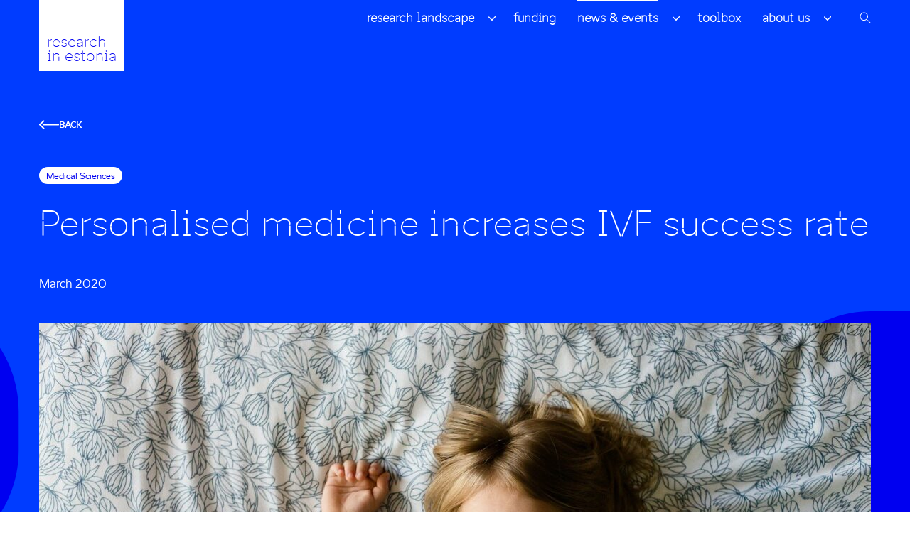

--- FILE ---
content_type: text/html; charset=UTF-8
request_url: https://researchinestonia.eu/2020/03/04/personalised-medicine-increases-ivf-success-rate/
body_size: 11238
content:
<!DOCTYPE html>
<html lang="en-GB" id="html" prefix="og: https://ogp.me/ns#" class="no-js">
<head>
    <meta charset="utf-8">
    <meta http-equiv="X-UA-Compatible" content="IE=edge">
    <meta name="viewport" content="width=device-width, initial-scale=1.0, maximum-scale=1.0, user-scalable=no"/>
    <meta name="format-detection" content="telephone=no">
    <meta name="theme-color" content="#ffffff"/>
    <meta name="msapplication-navbutton-color" content="#ffffff">
    <meta name="apple-mobile-web-app-status-bar-style" content="#ffffff">
    
<!-- Search Engine Optimization by Rank Math - https://rankmath.com/ -->
<title>Personalised medicine increases IVF success rate - Research In Estonia</title>
<meta name="description" content="Becoming pregnant can be a lengthy and stressful process for one in every six couples. As fertility treatment protocols are based on the “average woman”,"/>
<meta name="robots" content="index, follow, max-snippet:-1, max-video-preview:-1, max-image-preview:large"/>
<link rel="canonical" href="https://researchinestonia.eu/2020/03/04/personalised-medicine-increases-ivf-success-rate/" />
<meta property="og:locale" content="en_GB" />
<meta property="og:type" content="article" />
<meta property="og:title" content="Personalised medicine increases IVF success rate - Research In Estonia" />
<meta property="og:description" content="Becoming pregnant can be a lengthy and stressful process for one in every six couples. As fertility treatment protocols are based on the “average woman”," />
<meta property="og:url" content="https://researchinestonia.eu/2020/03/04/personalised-medicine-increases-ivf-success-rate/" />
<meta property="og:site_name" content="Research In Estonia" />
<meta property="article:section" content="medical sciences" />
<meta property="og:image" content="https://researchinestonia.eu/rwp/wp-content/uploads/2020/03/brothers-Image-by-sathyatripodi-from-pixabay.jpg" />
<meta property="og:image:secure_url" content="https://researchinestonia.eu/rwp/wp-content/uploads/2020/03/brothers-Image-by-sathyatripodi-from-pixabay.jpg" />
<meta property="og:image:width" content="1920" />
<meta property="og:image:height" content="1280" />
<meta property="og:image:alt" content="In January, the first three personalised medicine babies were born in Estonia." />
<meta property="og:image:type" content="image/jpeg" />
<meta property="article:published_time" content="2020-03-04T12:03:26+02:00" />
<meta name="twitter:card" content="summary_large_image" />
<meta name="twitter:title" content="Personalised medicine increases IVF success rate - Research In Estonia" />
<meta name="twitter:description" content="Becoming pregnant can be a lengthy and stressful process for one in every six couples. As fertility treatment protocols are based on the “average woman”," />
<meta name="twitter:image" content="https://researchinestonia.eu/rwp/wp-content/uploads/2020/03/brothers-Image-by-sathyatripodi-from-pixabay.jpg" />
<meta name="twitter:label1" content="Written by" />
<meta name="twitter:data1" content="admin" />
<meta name="twitter:label2" content="Time to read" />
<meta name="twitter:data2" content="3 minutes" />
<script type="application/ld+json" class="rank-math-schema">{"@context":"https://schema.org","@graph":[{"@type":["Person","Organization"],"@id":"https://researchinestonia.eu/#person","name":"Research In Estonia"},{"@type":"WebSite","@id":"https://researchinestonia.eu/#website","url":"https://researchinestonia.eu","name":"Research In Estonia","publisher":{"@id":"https://researchinestonia.eu/#person"},"inLanguage":"en-GB"},{"@type":"ImageObject","@id":"https://researchinestonia.eu/rwp/wp-content/uploads/2020/03/brothers-Image-by-sathyatripodi-from-pixabay.jpg","url":"https://researchinestonia.eu/rwp/wp-content/uploads/2020/03/brothers-Image-by-sathyatripodi-from-pixabay.jpg","width":"1920","height":"1280","caption":"In January, the first three personalised medicine babies were born in Estonia.","inLanguage":"en-GB"},{"@type":"WebPage","@id":"https://researchinestonia.eu/2020/03/04/personalised-medicine-increases-ivf-success-rate/#webpage","url":"https://researchinestonia.eu/2020/03/04/personalised-medicine-increases-ivf-success-rate/","name":"Personalised medicine increases IVF success rate - Research In Estonia","datePublished":"2020-03-04T12:03:26+02:00","dateModified":"2020-03-04T12:03:26+02:00","isPartOf":{"@id":"https://researchinestonia.eu/#website"},"primaryImageOfPage":{"@id":"https://researchinestonia.eu/rwp/wp-content/uploads/2020/03/brothers-Image-by-sathyatripodi-from-pixabay.jpg"},"inLanguage":"en-GB"},{"@type":"Person","@id":"https://researchinestonia.eu/author/admin/","name":"admin","url":"https://researchinestonia.eu/author/admin/","image":{"@type":"ImageObject","@id":"https://secure.gravatar.com/avatar/eefebd24a7d0e6a421ef05c7124782703ff1f4240cff3070c3dec697eb76dc3e?s=96&amp;d=mm&amp;r=g","url":"https://secure.gravatar.com/avatar/eefebd24a7d0e6a421ef05c7124782703ff1f4240cff3070c3dec697eb76dc3e?s=96&amp;d=mm&amp;r=g","caption":"admin","inLanguage":"en-GB"},"sameAs":["https://researchinestonia.eu"]},{"@type":"BlogPosting","headline":"Personalised medicine increases IVF success rate - Research In Estonia","datePublished":"2020-03-04T12:03:26+02:00","dateModified":"2020-03-04T12:03:26+02:00","articleSection":"medical sciences","author":{"@id":"https://researchinestonia.eu/author/admin/","name":"admin"},"publisher":{"@id":"https://researchinestonia.eu/#person"},"description":"Becoming pregnant can be a lengthy and stressful process for one in every six couples. As fertility treatment protocols are based on the \u201caverage woman\u201d,","name":"Personalised medicine increases IVF success rate - Research In Estonia","@id":"https://researchinestonia.eu/2020/03/04/personalised-medicine-increases-ivf-success-rate/#richSnippet","isPartOf":{"@id":"https://researchinestonia.eu/2020/03/04/personalised-medicine-increases-ivf-success-rate/#webpage"},"image":{"@id":"https://researchinestonia.eu/rwp/wp-content/uploads/2020/03/brothers-Image-by-sathyatripodi-from-pixabay.jpg"},"inLanguage":"en-GB","mainEntityOfPage":{"@id":"https://researchinestonia.eu/2020/03/04/personalised-medicine-increases-ivf-success-rate/#webpage"}}]}</script>
<!-- /Rank Math WordPress SEO plugin -->

<link rel="alternate" title="oEmbed (JSON)" type="application/json+oembed" href="https://researchinestonia.eu/wp-json/oembed/1.0/embed?url=https%3A%2F%2Fresearchinestonia.eu%2F2020%2F03%2F04%2Fpersonalised-medicine-increases-ivf-success-rate%2F" />
<link rel="alternate" title="oEmbed (XML)" type="text/xml+oembed" href="https://researchinestonia.eu/wp-json/oembed/1.0/embed?url=https%3A%2F%2Fresearchinestonia.eu%2F2020%2F03%2F04%2Fpersonalised-medicine-increases-ivf-success-rate%2F&#038;format=xml" />
<style id='wp-img-auto-sizes-contain-inline-css' type='text/css'>
img:is([sizes=auto i],[sizes^="auto," i]){contain-intrinsic-size:3000px 1500px}
/*# sourceURL=wp-img-auto-sizes-contain-inline-css */
</style>
<style id='wp-block-library-inline-css' type='text/css'>
:root{--wp-block-synced-color:#7a00df;--wp-block-synced-color--rgb:122,0,223;--wp-bound-block-color:var(--wp-block-synced-color);--wp-editor-canvas-background:#ddd;--wp-admin-theme-color:#007cba;--wp-admin-theme-color--rgb:0,124,186;--wp-admin-theme-color-darker-10:#006ba1;--wp-admin-theme-color-darker-10--rgb:0,107,160.5;--wp-admin-theme-color-darker-20:#005a87;--wp-admin-theme-color-darker-20--rgb:0,90,135;--wp-admin-border-width-focus:2px}@media (min-resolution:192dpi){:root{--wp-admin-border-width-focus:1.5px}}.wp-element-button{cursor:pointer}:root .has-very-light-gray-background-color{background-color:#eee}:root .has-very-dark-gray-background-color{background-color:#313131}:root .has-very-light-gray-color{color:#eee}:root .has-very-dark-gray-color{color:#313131}:root .has-vivid-green-cyan-to-vivid-cyan-blue-gradient-background{background:linear-gradient(135deg,#00d084,#0693e3)}:root .has-purple-crush-gradient-background{background:linear-gradient(135deg,#34e2e4,#4721fb 50%,#ab1dfe)}:root .has-hazy-dawn-gradient-background{background:linear-gradient(135deg,#faaca8,#dad0ec)}:root .has-subdued-olive-gradient-background{background:linear-gradient(135deg,#fafae1,#67a671)}:root .has-atomic-cream-gradient-background{background:linear-gradient(135deg,#fdd79a,#004a59)}:root .has-nightshade-gradient-background{background:linear-gradient(135deg,#330968,#31cdcf)}:root .has-midnight-gradient-background{background:linear-gradient(135deg,#020381,#2874fc)}:root{--wp--preset--font-size--normal:16px;--wp--preset--font-size--huge:42px}.has-regular-font-size{font-size:1em}.has-larger-font-size{font-size:2.625em}.has-normal-font-size{font-size:var(--wp--preset--font-size--normal)}.has-huge-font-size{font-size:var(--wp--preset--font-size--huge)}.has-text-align-center{text-align:center}.has-text-align-left{text-align:left}.has-text-align-right{text-align:right}.has-fit-text{white-space:nowrap!important}#end-resizable-editor-section{display:none}.aligncenter{clear:both}.items-justified-left{justify-content:flex-start}.items-justified-center{justify-content:center}.items-justified-right{justify-content:flex-end}.items-justified-space-between{justify-content:space-between}.screen-reader-text{border:0;clip-path:inset(50%);height:1px;margin:-1px;overflow:hidden;padding:0;position:absolute;width:1px;word-wrap:normal!important}.screen-reader-text:focus{background-color:#ddd;clip-path:none;color:#444;display:block;font-size:1em;height:auto;left:5px;line-height:normal;padding:15px 23px 14px;text-decoration:none;top:5px;width:auto;z-index:100000}html :where(.has-border-color){border-style:solid}html :where([style*=border-top-color]){border-top-style:solid}html :where([style*=border-right-color]){border-right-style:solid}html :where([style*=border-bottom-color]){border-bottom-style:solid}html :where([style*=border-left-color]){border-left-style:solid}html :where([style*=border-width]){border-style:solid}html :where([style*=border-top-width]){border-top-style:solid}html :where([style*=border-right-width]){border-right-style:solid}html :where([style*=border-bottom-width]){border-bottom-style:solid}html :where([style*=border-left-width]){border-left-style:solid}html :where(img[class*=wp-image-]){height:auto;max-width:100%}:where(figure){margin:0 0 1em}html :where(.is-position-sticky){--wp-admin--admin-bar--position-offset:var(--wp-admin--admin-bar--height,0px)}@media screen and (max-width:600px){html :where(.is-position-sticky){--wp-admin--admin-bar--position-offset:0px}}

/*# sourceURL=wp-block-library-inline-css */
</style><style id='global-styles-inline-css' type='text/css'>
:root{--wp--preset--aspect-ratio--square: 1;--wp--preset--aspect-ratio--4-3: 4/3;--wp--preset--aspect-ratio--3-4: 3/4;--wp--preset--aspect-ratio--3-2: 3/2;--wp--preset--aspect-ratio--2-3: 2/3;--wp--preset--aspect-ratio--16-9: 16/9;--wp--preset--aspect-ratio--9-16: 9/16;--wp--preset--color--black: #000000;--wp--preset--color--cyan-bluish-gray: #abb8c3;--wp--preset--color--white: #ffffff;--wp--preset--color--pale-pink: #f78da7;--wp--preset--color--vivid-red: #cf2e2e;--wp--preset--color--luminous-vivid-orange: #ff6900;--wp--preset--color--luminous-vivid-amber: #fcb900;--wp--preset--color--light-green-cyan: #7bdcb5;--wp--preset--color--vivid-green-cyan: #00d084;--wp--preset--color--pale-cyan-blue: #8ed1fc;--wp--preset--color--vivid-cyan-blue: #0693e3;--wp--preset--color--vivid-purple: #9b51e0;--wp--preset--gradient--vivid-cyan-blue-to-vivid-purple: linear-gradient(135deg,rgb(6,147,227) 0%,rgb(155,81,224) 100%);--wp--preset--gradient--light-green-cyan-to-vivid-green-cyan: linear-gradient(135deg,rgb(122,220,180) 0%,rgb(0,208,130) 100%);--wp--preset--gradient--luminous-vivid-amber-to-luminous-vivid-orange: linear-gradient(135deg,rgb(252,185,0) 0%,rgb(255,105,0) 100%);--wp--preset--gradient--luminous-vivid-orange-to-vivid-red: linear-gradient(135deg,rgb(255,105,0) 0%,rgb(207,46,46) 100%);--wp--preset--gradient--very-light-gray-to-cyan-bluish-gray: linear-gradient(135deg,rgb(238,238,238) 0%,rgb(169,184,195) 100%);--wp--preset--gradient--cool-to-warm-spectrum: linear-gradient(135deg,rgb(74,234,220) 0%,rgb(151,120,209) 20%,rgb(207,42,186) 40%,rgb(238,44,130) 60%,rgb(251,105,98) 80%,rgb(254,248,76) 100%);--wp--preset--gradient--blush-light-purple: linear-gradient(135deg,rgb(255,206,236) 0%,rgb(152,150,240) 100%);--wp--preset--gradient--blush-bordeaux: linear-gradient(135deg,rgb(254,205,165) 0%,rgb(254,45,45) 50%,rgb(107,0,62) 100%);--wp--preset--gradient--luminous-dusk: linear-gradient(135deg,rgb(255,203,112) 0%,rgb(199,81,192) 50%,rgb(65,88,208) 100%);--wp--preset--gradient--pale-ocean: linear-gradient(135deg,rgb(255,245,203) 0%,rgb(182,227,212) 50%,rgb(51,167,181) 100%);--wp--preset--gradient--electric-grass: linear-gradient(135deg,rgb(202,248,128) 0%,rgb(113,206,126) 100%);--wp--preset--gradient--midnight: linear-gradient(135deg,rgb(2,3,129) 0%,rgb(40,116,252) 100%);--wp--preset--font-size--small: 13px;--wp--preset--font-size--medium: 20px;--wp--preset--font-size--large: 36px;--wp--preset--font-size--x-large: 42px;--wp--preset--spacing--20: 0.44rem;--wp--preset--spacing--30: 0.67rem;--wp--preset--spacing--40: 1rem;--wp--preset--spacing--50: 1.5rem;--wp--preset--spacing--60: 2.25rem;--wp--preset--spacing--70: 3.38rem;--wp--preset--spacing--80: 5.06rem;--wp--preset--shadow--natural: 6px 6px 9px rgba(0, 0, 0, 0.2);--wp--preset--shadow--deep: 12px 12px 50px rgba(0, 0, 0, 0.4);--wp--preset--shadow--sharp: 6px 6px 0px rgba(0, 0, 0, 0.2);--wp--preset--shadow--outlined: 6px 6px 0px -3px rgb(255, 255, 255), 6px 6px rgb(0, 0, 0);--wp--preset--shadow--crisp: 6px 6px 0px rgb(0, 0, 0);}:where(.is-layout-flex){gap: 0.5em;}:where(.is-layout-grid){gap: 0.5em;}body .is-layout-flex{display: flex;}.is-layout-flex{flex-wrap: wrap;align-items: center;}.is-layout-flex > :is(*, div){margin: 0;}body .is-layout-grid{display: grid;}.is-layout-grid > :is(*, div){margin: 0;}:where(.wp-block-columns.is-layout-flex){gap: 2em;}:where(.wp-block-columns.is-layout-grid){gap: 2em;}:where(.wp-block-post-template.is-layout-flex){gap: 1.25em;}:where(.wp-block-post-template.is-layout-grid){gap: 1.25em;}.has-black-color{color: var(--wp--preset--color--black) !important;}.has-cyan-bluish-gray-color{color: var(--wp--preset--color--cyan-bluish-gray) !important;}.has-white-color{color: var(--wp--preset--color--white) !important;}.has-pale-pink-color{color: var(--wp--preset--color--pale-pink) !important;}.has-vivid-red-color{color: var(--wp--preset--color--vivid-red) !important;}.has-luminous-vivid-orange-color{color: var(--wp--preset--color--luminous-vivid-orange) !important;}.has-luminous-vivid-amber-color{color: var(--wp--preset--color--luminous-vivid-amber) !important;}.has-light-green-cyan-color{color: var(--wp--preset--color--light-green-cyan) !important;}.has-vivid-green-cyan-color{color: var(--wp--preset--color--vivid-green-cyan) !important;}.has-pale-cyan-blue-color{color: var(--wp--preset--color--pale-cyan-blue) !important;}.has-vivid-cyan-blue-color{color: var(--wp--preset--color--vivid-cyan-blue) !important;}.has-vivid-purple-color{color: var(--wp--preset--color--vivid-purple) !important;}.has-black-background-color{background-color: var(--wp--preset--color--black) !important;}.has-cyan-bluish-gray-background-color{background-color: var(--wp--preset--color--cyan-bluish-gray) !important;}.has-white-background-color{background-color: var(--wp--preset--color--white) !important;}.has-pale-pink-background-color{background-color: var(--wp--preset--color--pale-pink) !important;}.has-vivid-red-background-color{background-color: var(--wp--preset--color--vivid-red) !important;}.has-luminous-vivid-orange-background-color{background-color: var(--wp--preset--color--luminous-vivid-orange) !important;}.has-luminous-vivid-amber-background-color{background-color: var(--wp--preset--color--luminous-vivid-amber) !important;}.has-light-green-cyan-background-color{background-color: var(--wp--preset--color--light-green-cyan) !important;}.has-vivid-green-cyan-background-color{background-color: var(--wp--preset--color--vivid-green-cyan) !important;}.has-pale-cyan-blue-background-color{background-color: var(--wp--preset--color--pale-cyan-blue) !important;}.has-vivid-cyan-blue-background-color{background-color: var(--wp--preset--color--vivid-cyan-blue) !important;}.has-vivid-purple-background-color{background-color: var(--wp--preset--color--vivid-purple) !important;}.has-black-border-color{border-color: var(--wp--preset--color--black) !important;}.has-cyan-bluish-gray-border-color{border-color: var(--wp--preset--color--cyan-bluish-gray) !important;}.has-white-border-color{border-color: var(--wp--preset--color--white) !important;}.has-pale-pink-border-color{border-color: var(--wp--preset--color--pale-pink) !important;}.has-vivid-red-border-color{border-color: var(--wp--preset--color--vivid-red) !important;}.has-luminous-vivid-orange-border-color{border-color: var(--wp--preset--color--luminous-vivid-orange) !important;}.has-luminous-vivid-amber-border-color{border-color: var(--wp--preset--color--luminous-vivid-amber) !important;}.has-light-green-cyan-border-color{border-color: var(--wp--preset--color--light-green-cyan) !important;}.has-vivid-green-cyan-border-color{border-color: var(--wp--preset--color--vivid-green-cyan) !important;}.has-pale-cyan-blue-border-color{border-color: var(--wp--preset--color--pale-cyan-blue) !important;}.has-vivid-cyan-blue-border-color{border-color: var(--wp--preset--color--vivid-cyan-blue) !important;}.has-vivid-purple-border-color{border-color: var(--wp--preset--color--vivid-purple) !important;}.has-vivid-cyan-blue-to-vivid-purple-gradient-background{background: var(--wp--preset--gradient--vivid-cyan-blue-to-vivid-purple) !important;}.has-light-green-cyan-to-vivid-green-cyan-gradient-background{background: var(--wp--preset--gradient--light-green-cyan-to-vivid-green-cyan) !important;}.has-luminous-vivid-amber-to-luminous-vivid-orange-gradient-background{background: var(--wp--preset--gradient--luminous-vivid-amber-to-luminous-vivid-orange) !important;}.has-luminous-vivid-orange-to-vivid-red-gradient-background{background: var(--wp--preset--gradient--luminous-vivid-orange-to-vivid-red) !important;}.has-very-light-gray-to-cyan-bluish-gray-gradient-background{background: var(--wp--preset--gradient--very-light-gray-to-cyan-bluish-gray) !important;}.has-cool-to-warm-spectrum-gradient-background{background: var(--wp--preset--gradient--cool-to-warm-spectrum) !important;}.has-blush-light-purple-gradient-background{background: var(--wp--preset--gradient--blush-light-purple) !important;}.has-blush-bordeaux-gradient-background{background: var(--wp--preset--gradient--blush-bordeaux) !important;}.has-luminous-dusk-gradient-background{background: var(--wp--preset--gradient--luminous-dusk) !important;}.has-pale-ocean-gradient-background{background: var(--wp--preset--gradient--pale-ocean) !important;}.has-electric-grass-gradient-background{background: var(--wp--preset--gradient--electric-grass) !important;}.has-midnight-gradient-background{background: var(--wp--preset--gradient--midnight) !important;}.has-small-font-size{font-size: var(--wp--preset--font-size--small) !important;}.has-medium-font-size{font-size: var(--wp--preset--font-size--medium) !important;}.has-large-font-size{font-size: var(--wp--preset--font-size--large) !important;}.has-x-large-font-size{font-size: var(--wp--preset--font-size--x-large) !important;}
/*# sourceURL=global-styles-inline-css */
</style>

<style id='classic-theme-styles-inline-css' type='text/css'>
/*! This file is auto-generated */
.wp-block-button__link{color:#fff;background-color:#32373c;border-radius:9999px;box-shadow:none;text-decoration:none;padding:calc(.667em + 2px) calc(1.333em + 2px);font-size:1.125em}.wp-block-file__button{background:#32373c;color:#fff;text-decoration:none}
/*# sourceURL=/wp-includes/css/classic-themes.min.css */
</style>
<link rel='stylesheet' id='ama-css' href='https://researchinestonia.eu/rwp/wp-content/themes/rie/theme/css/theme.min.css?ver=1716549603' type='text/css' media='all' />
<link rel='stylesheet' id='ama-edits-css' href='https://researchinestonia.eu/rwp/wp-content/themes/rie/theme/css/edits.css?ver=1717145615' type='text/css' media='all' />
<link rel='stylesheet' id='ari-fancybox-css' href='https://researchinestonia.eu/rwp/wp-content/plugins/ari-fancy-lightbox/assets/fancybox/jquery.fancybox.min.css?ver=1.8.20' type='text/css' media='all' />
<script type="text/javascript" src="https://researchinestonia.eu/rwp/wp-includes/js/jquery/jquery.min.js?ver=3.7.1" id="jquery-core-js"></script>
<script type="text/javascript" src="https://researchinestonia.eu/rwp/wp-includes/js/jquery/jquery-migrate.min.js?ver=3.4.1" id="jquery-migrate-js"></script>
<script type="text/javascript" id="ari-fancybox-js-extra">
/* <![CDATA[ */
var ARI_FANCYBOX = {"lightbox":{"toolbar":true,"backFocus":false,"trapFocus":false,"video":{"autoStart":false},"thumbs":{"hideOnClose":false},"touch":{"vertical":true,"momentum":true},"preventCaptionOverlap":false,"hideScrollbar":false,"buttons":["slideShow","fullScreen","thumbs","close"],"lang":"custom","i18n":{"custom":{"PREV":"Previous","NEXT":"Next","PLAY_START":"Start slideshow (P)","PLAY_STOP":"Stop slideshow (P)","FULL_SCREEN":"Full screen (F)","THUMBS":"Thumbnails (G)","ZOOM":"Zoom","CLOSE":"Close (Esc)","ERROR":"The requested content cannot be loaded. \u003Cbr/\u003E Please try again later."}}},"convert":{"images":{"convert":true,"post_grouping":true},"links_blank":{"external":false}},"mobile":{},"slideshow":{},"deeplinking":{},"integration":{},"share":{"enabled":false,"ignoreTypes":["iframe","inline"]},"comments":{"showOnStart":false,"supportedTypes":null},"protect":{},"extra":{},"viewers":{"pdfjs":{"url":"https://researchinestonia.eu/rwp/wp-content/plugins/ari-fancy-lightbox/assets/pdfjs/web/viewer.html"}},"messages":{"share_facebook_title":"Share on Facebook","share_twitter_title":"Share on Twitter","share_gplus_title":"Share on Google+","share_pinterest_title":"Share on Pinterest","share_linkedin_title":"Share on LinkedIn","share_vk_title":"Share on VK","share_email_title":"Send by e-mail","download_title":"Download","comments":"Comments"}};
//# sourceURL=ari-fancybox-js-extra
/* ]]> */
</script>
<script type="text/javascript" src="https://researchinestonia.eu/rwp/wp-content/plugins/ari-fancy-lightbox/assets/fancybox/jquery.fancybox.min.js?ver=1.8.20" id="ari-fancybox-js"></script>
<link rel="https://api.w.org/" href="https://researchinestonia.eu/wp-json/" /><link rel="alternate" title="JSON" type="application/json" href="https://researchinestonia.eu/wp-json/wp/v2/posts/5307" /><style type="text/css">BODY .fancybox-container{z-index:200000}BODY .fancybox-is-open .fancybox-bg{opacity:0.87}BODY .fancybox-bg {background-color:#0f0f11}BODY .fancybox-thumbs {background-color:#ffffff}</style><link rel="icon" href="https://researchinestonia.eu/rwp/wp-content/uploads/2021/10/cropped-favicon-32x32.png" sizes="32x32" />
<link rel="icon" href="https://researchinestonia.eu/rwp/wp-content/uploads/2021/10/cropped-favicon-192x192.png" sizes="192x192" />
<link rel="apple-touch-icon" href="https://researchinestonia.eu/rwp/wp-content/uploads/2021/10/cropped-favicon-180x180.png" />
<meta name="msapplication-TileImage" content="https://researchinestonia.eu/rwp/wp-content/uploads/2021/10/cropped-favicon-270x270.png" />
    <!--[if lt IE 9]>
    <script src="https://oss.maxcdn.com/html5shiv/3.7.2/html5shiv.min.js"></script>
    <script src="https://oss.maxcdn.com/respond/1.4.2/respond.min.js"></script>
    <![endif]-->

    <!-- Google tag (gtag.js) -->
    <script async src="https://www.googletagmanager.com/gtag/js?id=G-7FJW8PQWP7"></script>
    <script>
        window.dataLayer = window.dataLayer || [];

        function gtag() {
            dataLayer.push(arguments);
        }

        gtag('js', new Date());
        gtag('config', 'G-7FJW8PQWP7');
        gtag('config', 'UA-49552472-1');
    </script>

    <!-- Facebook Pixel Code -->
    <script>
        !function (f, b, e, v, n, t, s) {
            if (f.fbq) return;
            n = f.fbq = function () {
                n.callMethod ?
                    n.callMethod.apply(n, arguments) : n.queue.push(arguments)
            };
            if (!f._fbq) f._fbq = n;
            n.push = n;
            n.loaded = !0;
            n.version = '2.0';
            n.queue = [];
            t = b.createElement(e);
            t.async = !0;
            t.src = v;
            s = b.getElementsByTagName(e)[0];
            s.parentNode.insertBefore(t, s)
        }(window, document, 'script',
            'https://connect.facebook.net/en_US/fbevents.js');
        fbq('init', '1686489198100195');
        fbq('track', 'PageView');
    </script>
    <noscript>
        <img height="1" width="1" style="display:none"
             src="https://www.facebook.com/tr?id=1686489198100195&ev=PageView&noscript=1"/>
    </noscript>
    <!-- End Facebook Pixel Code -->

</head>
<body class="wp-singular post-template-default single single-post postid-5307 single-format-standard wp-theme-rie">
<header class="c-head"><div class="c-head__container container"><a class="c-head__logo" href="https://researchinestonia.eu"><div class="c-logo">Research In Estonia</div></a><nav class="c-head__nav"><ul id="menu-peamenuu" class="c-head__menu"><li class="has-sub "><a href="https://researchinestonia.eu/research-landscape/">Research Landscape</a>
<ul class="sub-menu">
	<li><a href="https://researchinestonia.eu/research-landscape/research-areas/">Research Areas</a></li>
	<li><a href="https://researchinestonia.eu/research-landscape/research-institutions/">Research Institutions</a></li>
	<li><a href="https://researchinestonia.eu/research-landscape/research-infrastructure/">Research Infrastructure</a></li>
	<li><a href="https://researchinestonia.eu/research-landscape/research-and-business/">Research and Business</a></li>
	<li><a href="https://researchinestonia.eu/research-landscape/facts-and-figures/">Facts and Figures</a></li>
	<li><a href="https://researchinestonia.eu/research-landscape/timeline/">Timeline</a></li>
</ul>
</li>
<li><a href="https://researchinestonia.eu/funding/">Funding</a></li>
<li class="active has-sub "><a href="https://researchinestonia.eu/news-events/">News &#038; Events</a>
<ul class="sub-menu">
	<li><a href="https://researchinestonia.eu/news-category/">News</a></li>
	<li><a href="https://researchinestonia.eu/events/">Events</a></li>
	<li><a href="https://researchinestonia.eu/podcasts/">Podcasts</a></li>
	<li><a href="https://us17.campaign-archive.com/home/?u=c2ec02a63a0262a272c4b57bf&#038;id=72eff6eb8e">Newsletters</a></li>
	<li><a href="https://researchinestonia.eu/ERC/en/">ERC exhibition</a></li>
</ul>
</li>
<li><a href="https://researchinestonia.eu/toolbox/">Toolbox</a></li>
<li class="has-sub "><a href="https://researchinestonia.eu/about-us/">About Us</a>
<ul class="sub-menu">
	<li><a href="https://researchinestonia.eu/about-us/about-estonia/">About Estonia</a></li>
</ul>
</li>
</ul></nav><button  class="c-head__search-toggle" title="Search" data-modal-toggle="#c-head-search-modal" type="button"><img src="" alt/></button><button  class="c-head__toggle" id="menu-toggle" type="button">Menu</button></div></header><div class="c-entry-header-post"><div class="c-entry-header-post__container container"><a class="c-entry-header-post__back" href="https://researchinestonia.eu"><img src="https://researchinestonia.eu/rwp/wp-content/themes/rie/theme/images/arrow-l-w.svg" alt/>Back</a><div class="c-entry-header-post__categories"><a href="https://researchinestonia.eu/medical-sciences/">medical sciences</a></div><h1 class="c-entry-header-post__title">Personalised medicine increases IVF success rate</h1><div class="c-entry-header-post__date">March 2020</div><div class="c-entry-header-post__thumb"><img width="1170" height="770" src="https://researchinestonia.eu/rwp/wp-content/uploads/fly-images/5308/brothers-Image-by-sathyatripodi-from-pixabay-1170x770-c.jpg" class="attachment-1170x770" alt="In January, the first three personalised medicine babies were born in Estonia." /><div class="c-entry-header-post__thumb-caption">In January, the first three personalised medicine babies were born in Estonia. Image credit: sathyatripodi from Pixabay.</div></div></div></div><div class="s-post s-post--legacy"><div class="s-post__content container"><div class="c-post-share"><div class="c-post-share__inner"><div class="c-post-share__title">Share</div><a  class="c-post-share__link" href="https://www.facebook.com/sharer/sharer.php?u=https%3A%2F%2Fresearchinestonia.eu%2F2020%2F03%2F04%2Fpersonalised-medicine-increases-ivf-success-rate%2F"><svg xmlns="http://www.w3.org/2000/svg" width="14" height="24" viewBox="0 0 14 24"><path d="M7.875,24H3.75a1,1,0,0,1-1-1V14.375H1a1,1,0,0,1-1-1V9.25a1,1,0,0,1,1-1H2.75V6.5A6.508,6.508,0,0,1,9.25,0H13a1,1,0,0,1,1,1V5.125a1,1,0,0,1-1,1H9.25a.375.375,0,0,0-.375.375V8.25H12a1,1,0,0,1,.972,1.236l-1,4.124a1,1,0,0,1-.972.765H8.875V19a1,1,0,1,1-2,0V13.375a1,1,0,0,1,1-1h2.339l.515-2.125H7.875a1,1,0,0,1-1-1V6.5A2.377,2.377,0,0,1,9.25,4.125H12V2H9.25a4.505,4.505,0,0,0-4.5,4.5V9.25a1,1,0,0,1-1,1H2v2.125H3.75a1,1,0,0,1,1,1V22H7.875a1,1,0,0,1,0,2Z" fill="#323334"/></svg></a><a  class="c-post-share__link" href="https://twitter.com/intent/tweet?&url=https%3A%2F%2Fresearchinestonia.eu%2F2020%2F03%2F04%2Fpersonalised-medicine-increases-ivf-success-rate%2F"><svg xmlns="http://www.w3.org/2000/svg" width="24" height="20" viewBox="0 0 24 20"><path d="M-3670.532,814a13.9,13.9,0,0,1-6.961-1.876,1.032,1.032,0,0,1-.376-1.391.99.99,0,0,1,1.365-.385,11.925,11.925,0,0,0,5.974,1.61h.005a12.236,12.236,0,0,0,12.159-12.036,1.026,1.026,0,0,1,.5-.855l2.135-2.325a.983.983,0,0,1,1.412-.047,1.035,1.035,0,0,1,.045,1.443l-2.118,2.309A14.233,14.233,0,0,1-3670.524,814Zm-.307-3.3a9.721,9.721,0,0,1-5.993-6.024,11.628,11.628,0,0,1,.574-9.551,1,1,0,0,1,.8-.507.982.982,0,0,1,.857.393,12.1,12.1,0,0,0,7.5,4.618,5.491,5.491,0,0,1,1.875-4.319,5.209,5.209,0,0,1,3.891-1.289,5.272,5.272,0,0,1,3.644,1.9,1.037,1.037,0,0,1-.113,1.44.986.986,0,0,1-1.41-.114,3.3,3.3,0,0,0-2.279-1.187,3.271,3.271,0,0,0-2.436.8,3.453,3.453,0,0,0-1.017,3.632,1.039,1.039,0,0,1-.165.94,1,1,0,0,1-.855.389,14.018,14.018,0,0,1-9.161-4.323,9.857,9.857,0,0,0,.166,6.451,7.742,7.742,0,0,0,4.752,4.811,1.026,1.026,0,0,1,.634,1.29,1,1,0,0,1-.949.7A.95.95,0,0,1-3670.839,810.7Z" transform="translate(3678 -794)" fill="#323334"/></svg></a></div></div><div class="s-post__content-inner"><main class="gb-content"><p><p class="lead mb-xl">Becoming pregnant can be a lengthy and stressful process for one in every six couples. As fertility treatment protocols are based on the &ldquo;average woman&rdquo;, approximately 30 per cent of patients need a personalised approach in IVF. In January, the first babies were born in Estonia after the use of genetic testing prior to IVF treatment.</p>
<p class="lead mb-xl">
</p>
<p>The pilot programme for using personalised medicine in fertility treatment started in 2019 at two major fertility treatment centres in Estonia – East Tallinn Central Hospital (ETCH) and West Tallinn Central Hospital (WTCH). Patients were chosen to the programme after they had gone through repeated unsuccessful IVF treatments and the cause for infertility had remained unclear. In a year, a total of 50 patients participated in the programme, 17 patients managed to get pregnant and 3 babies have already been born.</p>
<p>The patients were tested with the novel beREADY test that reflects the readiness of uterine lining prior to embryo transferring. The day of testing has been chosen according to the standard treatment plan. To measure the readiness, a tiny tissue sample is taken and a set of 67 biomarker genes are analysed by DNA sequencing technology. The outcome of beREADY testing shows that one in three patients requires personalised treatment plan and the standard timing is out of optimal. The test has been developed by the researchers of Competence Centre on Health Technologies (CCHT).</p>
<p>A total of 26 patients have been tested at the ETCH, there are already 9 pregnancies and 2 live births. The head of the fertility treatment centre at ETCH, Dr Tiina Loog, considers using personalised medicine an important step towards more accurate and patient ­friendly medicine. “We have been offering endometrial receptivity tests at our fertility treatment centre since 2016, first in collaboration with the IVI laboratory in Spain. However, since April 2019, we switched to the test developed by CCHT, which is equally accurate as well as more affordable for the patient,” said Dr Loog.</p>
<p>“Of course, the test does not guarantee a pregnancy, but it definitely helps to choose the most suitable day for the endometrium to be ready for the embryo. Especially in cases where repeated IVF treatments have been unsuccessful,” explained Dr Loog.</p>
<p>The implementation of personalised medicine also had a positive beginning in another IVF clinic &#8211; WTCH. At WTCH 34 patients have been tested, eight are pregnant and one has delivered her baby. For most patients, the embryo transfer is yet to come.</p>
<p>“We recommend the endometrial receptivity test to patients, who have had several unsuccessful rounds of IVF treatment. On several occasions we have altered the embryo transfer timing based on the test results. As patients become more aware of the possibilities of modern medicine and going through multiple IVF treatments is both emotionally and financially difficult, the test has also been requested by patients who want increase their chances of getting pregnant during the first cycles,” explained the head of the centre, Dr Katrin Kask.</p>
<p>The manager of the Precision Medicine Laboratory at CCHT, <a href="https://www.etis.ee/CV/Kaarel_Krjut%C5%A1kov/eng?lang=ENG" target="_blank" rel="noopener">Kaarel Krjutškov</a>, noted that it is critical to contribute to the start of the fertility treatment and use personalised medicine for increasing the chances of a successful pregnancy.</p>
<p>“The endometrial receptivity test is like an insurance, so that the valuable embryos are transferred back to uterus just at the right time – not too soon nor too late. As fertility treatment is time-consuming and the age of the women increases with each additional cycle, becoming pregnant can be increasingly difficult. Thus, the test should not be the last resort for patients, but a prerequisite for continuing fertility treatment after pregnancy has not been achieved with the first or second cycle,” said Krjutškov.</p>
<p>Additional information: Kaarel Krjutškov, Manager of the Precision Medicine Laboratory at CCHT, <a href="mailto:kaarel.krjutshkov@ccht.ee">kaarel.krjutshkov@ccht.ee</a>, +372 512 6416</p>
<p><em>The translation of this article was funded by the European Regional Development Fund through Estonian Research Council.</em></p>
<p>
</p>
</main></div></div><div class="s-post__related"><div class="s-post__related-container container"><h2 class="s-post__related-title">Read more</h2><div class="c-posts container"><div class="c-posts__inner"><a class="c-post" href="https://researchinestonia.eu/2025/12/02/bones-healing-technology/"><div class="c-post__thumb"><img width="270" height="150" src="https://researchinestonia.eu/rwp/wp-content/uploads/fly-images/12004/JohannesSchavikin_AutorAndresTennus-270x150-c.jpg" class="c-post__image" alt="Johannes Olavi Schavikin. Photo author: Andres Tennus" draggable="false" /></div><div class="c-post__title">How to make bones heal faster?</div><div class="c-post__date">02.12.2025</div></a><a class="c-post" href="https://researchinestonia.eu/2025/09/17/erc-innovation-adhd-diagnosis/"><div class="c-post__thumb"><img width="270" height="150" src="https://researchinestonia.eu/rwp/wp-content/uploads/fly-images/11924/RiE-fb-270x150-c.jpg" class="c-post__image" alt="RiE fb" draggable="false" /></div><div class="c-post__title">ERC grant helps to explore innovative approaches to improve the diagnosis of ADHD in adults</div><div class="c-post__date">17.09.2025</div></a><a class="c-post" href="https://researchinestonia.eu/2025/09/11/nerve-cell-regeneration/"><div class="c-post__thumb"><img width="270" height="150" src="https://researchinestonia.eu/rwp/wp-content/uploads/fly-images/11905/RiE-fb-2-270x150-c.png" class="c-post__image" alt="RiE fb" draggable="false" /></div><div class="c-post__title">&#8220;Junk DNA“ Supports Nerve Cell Regeneration</div><div class="c-post__date">11.09.2025</div></a><a class="c-post" href="https://researchinestonia.eu/2025/08/11/antidepressants-side-effects/"><div class="c-post__thumb"><img width="270" height="150" src="https://researchinestonia.eu/rwp/wp-content/uploads/fly-images/11832/RiE-fb-3-270x150-c.png" class="c-post__image" alt="RiE fb" draggable="false" /></div><div class="c-post__title">The Estonian Biobank data helps explain why some individuals experience more side effects from antidepressants</div><div class="c-post__date">11.08.2025</div></a></div></div></div></div></div><div class="b-content global-content"><div class="b-b pt7 pb7 bg-primary"><h2 class="b-p p-title container text-white"><span class="p-title__inner">Get our monthly newsletter<small>Be up-to-date with all the latest news and upcoming events</small></span></h2><div class="b-p p-cols container text-white"><div class="p-cols__row row"><div class="p-cols__col col editor-content"><p><a class="btn btn-outline-white" href="https://researchinestonia.eu/newsletter/">Subscribe</a></p>
</div></div></div></div></div><footer class="c-footer"><div class="c-footer__container container"><div class="c-footer__cols row"><div class="c-footer__col col"><div class="c-footer__col-title">Contact us</div><div class="c-footer__col-content editor-content"><p><em>Email</em><br />
<a href="mailto:research@estonia.eu">research@estonia.eu</a></p>
<p><em>EurekAlert</em><br />
<a href="https://researchinestonia.eu/eurekalert/">Submit to EurekAlert!</a></p>
</div></div><div class="c-footer__col col"><div class="c-footer__col-title">See more</div><div class="c-footer__col-content editor-content"><p><a href="https://www.etag.ee/en/" target="blank_">Estonian Research Council</a></p>
<p><a href="https://www.etis.ee/Portal/News/Index/?IsLandingPage=true&amp;lang=ENG#" target="blank_">Estonian Research Information System</a></p>
<p><a href="https://www.euraxess.ee/" target="blank_">EURAXESS Estonia</a></p>
</div></div><div class="c-footer__col col"><div class="c-footer__col-title">Discover Estonia</div><div class="c-footer__col-content editor-content"><p><a href="https://www.studyinestonia.ee/" target="blank_">Study in Estonia</a></p>
<p><a href="https://www.workinestonia.com/" target="blank_">Work in Estonia</a></p>
<p><a href="https://investinestonia.com/" target="blank_">Invest in Estonia</a></p>
<p><a href="https://www.educationestonia.org/" target="blank_">Education Estonia</a></p>
</div></div><div class="c-footer__col col"><a  class="c-footer__link" target="_blank" href="https://erhub.ee/">e-residency</a><a  class="c-footer__link" target="_blank" href="https://tradewithestonia.com">tradewithestonia.com</a><a  class="c-footer__link" target="_blank" href="https://e-estonia.com">e-estonia.com</a><a  class="c-footer__link" target="_blank" href="https://visitestonia.com">visitestonia.com</a><a  class="c-footer__link" target="_blank" href="https://estonia.ee">estonia.ee</a></div></div><div class="c-footer__bottom"><div class="c-social"><a class="c-social__link" href="https://www.facebook.com/researchinestonia" target="_blank" title="Facebook"><img src="https://researchinestonia.eu/rwp/wp-content/uploads/2021/10/icon-facebook.svg" class="attachment-full size-full" alt="" decoding="async" />Facebook</a><a class="c-social__link" href="https://www.linkedin.com/company/67920687/admin/" target="_blank" title="LinkedIn"><img src="https://researchinestonia.eu/rwp/wp-content/uploads/2021/10/linkedin.svg" class="attachment-full size-full" alt="" decoding="async" />LinkedIn</a><a class="c-social__link" href="https://twitter.com/researchestonia" target="_blank" title="x"><img src="https://researchinestonia.eu/rwp/wp-content/uploads/2023/08/logo.svg" class="attachment-full size-full" alt="" decoding="async" />x</a><a class="c-social__link" href="https://www.youtube.com/channel/UC5hJ4T1rhDE6m5A0Tc9iPRw" target="_blank" title="Youtube"><img src="https://researchinestonia.eu/rwp/wp-content/uploads/2021/10/youtube.svg" class="attachment-full size-full" alt="" decoding="async" />Youtube</a></div><img src="https://researchinestonia.eu/rwp/wp-content/themes/rie/theme/images/etag.svg" alt></div></div></footer><div class="c-modals"><div id="c-head-search-modal" class="c-head__search-modal c-modal"><button  class="c-modal__close" type="button">&times;</button><div class="c-modal__inner editor-content"><button  class="c-modal__x c-modal__close" type="button">&times;</button><form class="c-head__search" method="get" action="https://researchinestonia.eu/"><input class="c-head__search-submit" type="submit" value><input type="hidden" name="orderby" value="post_date"><input type="hidden" name="order" value="desc"><input class="c-head__search-input" type="search" name="s" placeholder="search..."><div class="c-head__search-category"><label><input type="checkbox" name="search-category[]" value="9" /><span>Agricultural sciences</span></label><label><input type="checkbox" name="search-category[]" value="21" /><span>Chemistry and molecular biology</span></label><label><input type="checkbox" name="search-category[]" value="28" /><span>Conference</span></label><label><input type="checkbox" name="search-category[]" value="11" /><span>Engineering and technology</span></label><label><input type="checkbox" name="search-category[]" value="22" /><span>Events</span></label><label><input type="checkbox" name="search-category[]" value="26" /><span>Exact sciences</span></label><label><input type="checkbox" name="search-category[]" value="24" /><span>Exhibitions</span></label><label><input type="checkbox" name="search-category[]" value="29" /><span>Humanities and the arts</span></label><label><input type="checkbox" name="search-category[]" value="15" /><span>Medical sciences</span></label><label><input type="checkbox" name="search-category[]" value="10" /><span>Natural sciences</span></label><label><input type="checkbox" name="search-category[]" value="1" /><span>News</span></label><label><input type="checkbox" name="search-category[]" value="1735" /><span>Podcasts</span></label><label><input type="checkbox" name="search-category[]" value="25" /><span>Press events</span></label><label><input type="checkbox" name="search-category[]" value="8" /><span>Seminars</span></label><label><input type="checkbox" name="search-category[]" value="27" /><span>Social sciences</span></label><label><input type="checkbox" name="search-category[]" value="30" /><span>Varia</span></label></div></form></div></div></div><script type="speculationrules">
{"prefetch":[{"source":"document","where":{"and":[{"href_matches":"/*"},{"not":{"href_matches":["/rwp/wp-*.php","/rwp/wp-admin/*","/rwp/wp-content/uploads/*","/rwp/wp-content/*","/rwp/wp-content/plugins/*","/rwp/wp-content/themes/rie/*","/*\\?(.+)"]}},{"not":{"selector_matches":"a[rel~=\"nofollow\"]"}},{"not":{"selector_matches":".no-prefetch, .no-prefetch a"}}]},"eagerness":"conservative"}]}
</script>
<script type="text/javascript" src="https://researchinestonia.eu/rwp/wp-content/themes/rie/theme/js/rellax.min.js" id="rellax-js"></script>
<script type="text/javascript" src="https://researchinestonia.eu/rwp/wp-content/themes/rie/theme/js/swiper.min.js" id="swiper-js"></script>
<script type="text/javascript" src="https://researchinestonia.eu/rwp/wp-content/themes/rie/theme/js/functions.js?ver=1717145229" id="ama-js"></script>
</body></html>

--- FILE ---
content_type: text/css
request_url: https://researchinestonia.eu/rwp/wp-content/themes/rie/theme/css/theme.min.css?ver=1716549603
body_size: 11876
content:
/*!
 * Bootstrap Reboot v5.1.2 (https://getbootstrap.com/)
 * Copyright 2011-2021 The Bootstrap Authors
 * Copyright 2011-2021 Twitter, Inc.
 * Licensed under MIT (https://github.com/twbs/bootstrap/blob/main/LICENSE)
 * Forked from Normalize.css, licensed MIT (https://github.com/necolas/normalize.css/blob/master/LICENSE.md)
 */:root{--rie-blue: #0000F0;--rie-indigo: #6610f2;--rie-purple: #6f42c1;--rie-pink: #d63384;--rie-red: #dc3545;--rie-orange: #fd7e14;--rie-yellow: #ffc107;--rie-green: #198754;--rie-teal: #BAE6E8;--rie-cyan: #0dcaf0;--rie-white: #fff;--rie-gray-100: #F6F6F8;--rie-gray-200: #A7A9AB;--rie-gray-300: #dee2e6;--rie-gray-400: #ced4da;--rie-gray-500: #adb5bd;--rie-gray-600: #767676;--rie-gray-700: #575A5D;--rie-gray-800: #323334;--rie-gray-900: #212529;--rie-primary: #0000F0;--rie-secondary: #d63384;--rie-light: #BAE6E8;--rie-dark: #323334;--rie-primary-rgb: 0, 0, 240;--rie-secondary-rgb: 214, 51, 132;--rie-light-rgb: 186, 230, 232;--rie-dark-rgb: 50, 51, 52;--rie-white-rgb: 255, 255, 255;--rie-black-rgb: 0, 0, 0;--rie-body-color-rgb: 50, 51, 52;--rie-body-bg-rgb: 255, 255, 255;--rie-font-sans-serif: Aino, sans-serif;--rie-font-monospace: SFMono-Regular, Menlo, Monaco, Consolas, "Liberation Mono", "Courier New", monospace;--rie-gradient: linear-gradient(180deg, rgba(255, 255, 255, 0.15), rgba(255, 255, 255, 0));--rie-root-font-size: 0.625em;--rie-body-font-family: var(--rie-font-sans-serif);--rie-body-font-size: 1.6rem;--rie-body-font-weight: 400;--rie-body-line-height: 1.5;--rie-body-color: #323334;--rie-body-bg: #fff}*,*::before,*::after{box-sizing:border-box}:root{font-size:var(--rie-root-font-size)}@media(prefers-reduced-motion: no-preference){:root{scroll-behavior:smooth}}body{margin:0;font-family:var(--rie-body-font-family);font-size:var(--rie-body-font-size);font-weight:var(--rie-body-font-weight);line-height:var(--rie-body-line-height);color:var(--rie-body-color);text-align:var(--rie-body-text-align);background-color:var(--rie-body-bg);-webkit-text-size-adjust:100%;-webkit-tap-highlight-color:rgba(0,0,0,0)}hr{margin:12rem 0;color:inherit;background-color:currentColor;border:0;opacity:.25}hr:not([size]){height:1px}h6,.h6,h5,.h5,h4,.h4,h3,.h3,h2,.h2,h1,.h1{margin-top:0;margin-bottom:0;font-family:Aino-Headline;font-weight:400;line-height:1.5}h1,.h1{font-size:4.8rem}h2,.h2{font-size:4.8rem}h3,.h3{font-size:2.4rem}h4,.h4{font-size:2rem}h5,.h5{font-size:1.8rem}h6,.h6{font-size:1.8rem}p{margin-top:0;margin-bottom:1.5em}abbr[title],abbr[data-bs-original-title]{text-decoration:underline dotted;cursor:help;text-decoration-skip-ink:none}address{margin-bottom:1rem;font-style:normal;line-height:inherit}ol,ul{padding-left:2rem}ol,ul,dl{margin-top:0;margin-bottom:1rem}ol ol,ul ul,ol ul,ul ol{margin-bottom:0}dt{font-weight:700}dd{margin-bottom:.5rem;margin-left:0}blockquote{margin:0 0 1rem}b,strong{font-weight:bolder}small,.small{font-size:0.875em}mark,.mark{padding:.2em;background-color:#fcf8e3}sub,sup{position:relative;font-size:0.75em;line-height:0;vertical-align:baseline}sub{bottom:-0.25em}sup{top:-0.5em}a{color:#0000f0;text-decoration:none}a:hover{color:#0000c0}a:not([href]):not([class]),a:not([href]):not([class]):hover{color:inherit;text-decoration:none}pre,code,kbd,samp{font-family:var(--rie-font-monospace);font-size:1em;direction:ltr /* rtl:ignore */;unicode-bidi:bidi-override}pre{display:block;margin-top:0;margin-bottom:1rem;overflow:auto;font-size:0.875em}pre code{font-size:inherit;color:inherit;word-break:normal}code{font-size:0.875em;color:#d63384;word-wrap:break-word}a>code{color:inherit}kbd{padding:.2rem .4rem;font-size:0.875em;color:#fff;background-color:#212529;border-radius:.2rem}kbd kbd{padding:0;font-size:1em;font-weight:700}figure{margin:0 0 1rem}img,svg{vertical-align:middle}table{caption-side:bottom;border-collapse:collapse}caption{padding-top:.5rem;padding-bottom:.5rem;color:#767676;text-align:left}th{text-align:inherit;text-align:-webkit-match-parent}thead,tbody,tfoot,tr,td,th{border-color:inherit;border-style:solid;border-width:0}label{display:inline-block}button{border-radius:0}button:focus:not(:focus-visible){outline:0}input,button,select,optgroup,textarea{margin:0;font-family:inherit;font-size:inherit;line-height:inherit}button,select{text-transform:none}[role=button]{cursor:pointer}select{word-wrap:normal}select:disabled{opacity:1}[list]::-webkit-calendar-picker-indicator{display:none}button,[type=button],[type=reset],[type=submit]{-webkit-appearance:button}button:not(:disabled),[type=button]:not(:disabled),[type=reset]:not(:disabled),[type=submit]:not(:disabled){cursor:pointer}::-moz-focus-inner{padding:0;border-style:none}textarea{resize:vertical}fieldset{min-width:0;padding:0;margin:0;border:0}legend{float:left;width:100%;padding:0;margin-bottom:.5rem;font-size:1.5rem;line-height:inherit}legend+*{clear:left}::-webkit-datetime-edit-fields-wrapper,::-webkit-datetime-edit-text,::-webkit-datetime-edit-minute,::-webkit-datetime-edit-hour-field,::-webkit-datetime-edit-day-field,::-webkit-datetime-edit-month-field,::-webkit-datetime-edit-year-field{padding:0}::-webkit-inner-spin-button{height:auto}[type=search]{outline-offset:-2px;-webkit-appearance:textfield}::-webkit-search-decoration{-webkit-appearance:none}::-webkit-color-swatch-wrapper{padding:0}::file-selector-button{font:inherit}::-webkit-file-upload-button{font:inherit;-webkit-appearance:button}output{display:inline-block}iframe{border:0}summary{display:list-item;cursor:pointer}progress{vertical-align:baseline}[hidden]{display:none !important}.lead{font-size:2rem;font-weight:300}.list-unstyled{padding-left:0;list-style:none}.list-inline{padding-left:0;list-style:none}.list-inline-item{display:inline-block}.list-inline-item:not(:last-child){margin-right:.5rem}.initialism{font-size:0.875em;text-transform:uppercase}.blockquote{margin-bottom:12rem;font-size:2rem}.blockquote>:last-child{margin-bottom:0}.blockquote-footer{margin-top:-12rem;margin-bottom:12rem;font-size:0.875em;color:#767676}.blockquote-footer::before{content:"— "}@font-face{font-family:Aino-Headline;src:url("../fonts/aino-headline-webfont.woff2") format("woff2"),url("../fonts/aino-headline-webfont.woff") format("woff");font-weight:400;font-style:normal}@font-face{font-family:Aino;src:url("../fonts/aino-regular-webfont.woff2") format("woff2"),url("../fonts/aino-regular-webfont.woff") format("woff");font-weight:400;font-style:normal}@font-face{font-family:Aino;src:url("../fonts/aino-bold-webfont.woff2") format("woff2"),url("../fonts/aino-bold-webfont.woff") format("woff");font-weight:700;font-style:normal}.btn,.gform_button{display:inline-block;font-weight:700;text-transform:uppercase;line-height:1.1666666667;color:#323334;text-align:center;vertical-align:middle;cursor:pointer;user-select:none;background-color:rgba(0,0,0,0);border:.2rem solid rgba(0,0,0,0);padding:1.1rem 1.8rem;font-size:1.2rem;border-radius:9rem;transition:color .15s ease-in-out,background-color .15s ease-in-out,border-color .15s ease-in-out,box-shadow .15s ease-in-out}.btn:hover,.gform_button:hover{color:#323334}.btn:focus,.gform_button:focus{outline:0;box-shadow:0 0 0 .25rem rgba(0,0,240,.25)}.btn:disabled,.gform_button:disabled,.btn.disabled,.disabled.gform_button,fieldset:disabled .btn,fieldset:disabled .gform_button{pointer-events:none;opacity:.65}.btn-primary,.gform_button{color:#fff;background-color:#0000f0;border-color:#0000f0}.btn-primary:hover,.gform_button:hover{color:#fff;background-color:#00c;border-color:#0000c0}.btn-primary:focus,.gform_button:focus{color:#fff;background-color:#00c;border-color:#0000c0;box-shadow:0 0 0 .25rem rgba(38,38,242,.5)}.btn-primary:active,.gform_button:active{color:#fff;background-color:#0000c0;border-color:#0000b4}.btn-primary:active:focus,.gform_button:active:focus{box-shadow:0 0 0 .25rem rgba(38,38,242,.5)}.btn-primary:disabled,.gform_button:disabled,.btn-primary.disabled,.disabled.gform_button{color:#fff;background-color:#0000f0;border-color:#0000f0}.btn-white{color:#0000f0;background-color:#fff;border-color:#fff}.btn-white:hover{color:#0000f0;background-color:#fff;border-color:#fff}.btn-white:focus{color:#0000f0;background-color:#fff;border-color:#fff;box-shadow:0 0 0 .25rem rgba(217,217,217,.5)}.btn-white:active{color:#fff;background-color:#fff;border-color:#fff}.btn-white:active:focus{box-shadow:0 0 0 .25rem rgba(217,217,217,.5)}.btn-white:disabled,.btn-white.disabled{color:#000;background-color:#fff;border-color:#fff}.btn-outline-primary{color:#0000f0;border-color:#0000f0}.btn-outline-primary:hover{color:#fff;background-color:#0000f0;border-color:#0000f0}.btn-outline-primary:focus{box-shadow:0 0 0 .25rem rgba(0,0,240,.5)}.btn-outline-primary:active{color:#fff;background-color:#0000f0;border-color:#0000f0}.btn-outline-primary:active:focus{box-shadow:0 0 0 .25rem rgba(0,0,240,.5)}.btn-outline-primary:disabled,.btn-outline-primary.disabled{color:#0000f0;background-color:rgba(0,0,0,0)}.btn-outline-white{color:#fff;border-color:#fff}.btn-outline-white:hover{color:#000;background-color:#fff;border-color:#fff}.btn-outline-white:focus{box-shadow:0 0 0 .25rem rgba(255,255,255,.5)}.btn-outline-white:active{color:#000;background-color:#fff;border-color:#fff}.btn-outline-white:active:focus{box-shadow:0 0 0 .25rem rgba(255,255,255,.5)}.btn-outline-white:disabled,.btn-outline-white.disabled{color:#fff;background-color:rgba(0,0,0,0)}.btn-link{font-weight:400;color:#0000f0;text-decoration:none}.btn-link:hover{color:#0000c0}.btn-link:disabled,.btn-link.disabled{color:#767676}.btn-lg{padding:1.4rem 4.8rem;font-size:2.4rem;border-radius:9rem}.btn-sm{padding:.75rem 2rem;font-size:1.4rem;border-radius:9rem}.alert{position:relative;padding:3rem 3rem;margin-bottom:1rem;border:1px solid rgba(0,0,0,0);border-radius:.25rem}.alert-primary{color:#000090;background-color:#ccccfc;border-color:#b3b3fb}.alert-primary .alert-link{color:#000073}.swiper-container{position:relative;overflow:hidden;list-style:none;padding:0;z-index:1}.swiper-container-vertical>.swiper-wrapper{flex-direction:column}.swiper-wrapper{position:relative;width:100%;height:100%;z-index:1;display:flex;align-items:flex-start;transition-property:transform;box-sizing:content-box}.swiper-container-android .swiper-slide,.swiper-wrapper{transform:translate3d(0px, 0, 0)}.swiper-container-multirow>.swiper-wrapper{flex-wrap:wrap}.swiper-container-multirow-column>.swiper-wrapper{flex-wrap:wrap;flex-direction:column}.swiper-container-free-mode>.swiper-wrapper{transition-timing-function:ease-out;margin:0 auto}.swiper-slide{flex-shrink:0;width:100%;height:auto;position:relative;transition-property:transform}.swiper-slide-invisible-blank{visibility:hidden}.swiper-pagination{position:relative;display:flex;align-items:center;margin:0 auto;justify-content:center;user-select:none}.swiper-pagination-lock{display:none}.swiper-container-fade.swiper-container-free-mode .swiper-slide{transition-timing-function:ease-out}.swiper-container-fade .swiper-slide{pointer-events:none;transition-property:opacity}.swiper-container-fade .swiper-slide .swiper-slide{pointer-events:none}.swiper-container-fade .swiper-slide-active,.swiper-container-fade .swiper-slide-active .swiper-slide-active{pointer-events:auto}.swiper-button-prev,.swiper-button-next{position:absolute;top:50%;margin:-3rem 0 0;padding:3rem;background:url(../images/arrow-r.svg) center/contain no-repeat;cursor:pointer;z-index:1;transition:opacity}.swiper-button-disabled{opacity:.2;cursor:default}.swiper-button-prev{left:0;transform:scaleX(-1)}.swiper-button-next{right:0}.swiper-scrollbar{position:relative;height:.2rem;-ms-touch-action:none;background:rgba(50,51,52,.3)}.swiper-container-horizontal>.swiper-scrollbar{position:absolute;left:1%;bottom:3px;z-index:50;height:5px;width:98%}.swiper-container-vertical>.swiper-scrollbar{position:absolute;right:3px;top:1%;z-index:50;width:5px;height:98%}.swiper-scrollbar-drag{height:100%;width:100%;position:relative;background:#323334;left:0;top:0}.swiper-scrollbar-cursor-drag{cursor:move}.swiper-scrollbar-lock{display:none}*{min-height:0;min-width:0}img{max-width:100%;height:auto;min-height:1px;user-select:none}img.alignright{float:right;margin:0 0 1em 1em}img.alignleft{float:left;margin:0 1em 1em 0}img.aligncenter{display:block;margin-left:auto;margin-right:auto}.alignright{float:right}.alignleft{float:left}.aligncenter{display:block;margin-left:auto;margin-right:auto}a,button,input,textarea,select{outline:none !important}*:focus{outline:none !important}.row:before,.row:after{width:0px;height:0px}.fill-bg{position:absolute;top:50%;left:50%;transform-origin:center;transform:translate(-50%, -50%);width:auto;height:auto;min-width:100%;min-height:100%;max-width:2500px;max-height:2500px;pointer-events:none;z-index:-1;transition:transform .3s}.p-banner{max-width:192rem;margin-left:auto;margin-right:auto}.container,.gb-content>:not(.b-b){width:calc(100% - 3rem);max-width:117rem;margin-left:auto;margin-right:auto}@media(min-width: 900px){.container,.gb-content>:not(.b-b){width:calc(100% - 9rem)}}.container .container:not(.container--padded),.container .container,.gb-content>:not(.b-b) .container:not(.container--padded),.container .gb-content>:not(.b-b),.gb-content>:not(.b-b) .container,.gb-content>:not(.b-b) .gb-content>:not(.b-b){width:100%}.gb-content>:not(.b-b),.container--narrow{max-width:77rem}.row{display:flex;flex-wrap:wrap;margin-right:-1.5rem;margin-left:-1.5rem}.col{position:relative;width:100%;padding-right:1.5rem;padding-left:1.5rem;flex:1 1 0;max-width:100%}@media(max-width: 1299.98px){.container,.c-modal,.gb-content>:not(.b-b){width:calc(100% - 10rem)}}@media(max-width: 899.98px){.container,.c-modal,.gb-content>:not(.b-b){width:calc(100% - 3rem)}}.pt0{padding-top:0rem}.pt1{padding-top:1rem}.pt2{padding-top:2rem}.pt3{padding-top:3rem}.pt4{padding-top:4rem}.pt5{padding-top:5rem}.pt6{padding-top:6rem}.pt7{padding-top:7rem}.pt8{padding-top:8rem}.pt9{padding-top:9rem}.pt10{padding-top:10rem}.pt11{padding-top:11rem}.pt12{padding-top:12rem}.pt13{padding-top:13rem}.pt14{padding-top:14rem}.pt15{padding-top:15rem}.pb0{padding-bottom:0rem}.pb1{padding-bottom:1rem}.pb2{padding-bottom:2rem}.pb3{padding-bottom:3rem}.pb4{padding-bottom:4rem}.pb5{padding-bottom:5rem}.pb6{padding-bottom:6rem}.pb7{padding-bottom:7rem}.pb8{padding-bottom:8rem}.pb9{padding-bottom:9rem}.pb10{padding-bottom:10rem}.pb11{padding-bottom:11rem}.pb12{padding-bottom:12rem}.pb13{padding-bottom:13rem}.pb14{padding-bottom:14rem}.pb15{padding-bottom:15rem}@media(max-width: 899.98px){.pt7,.pt8,.pt9,.pt10,.pt11,.pt12,.pt13,.pt14,.pt15{padding-top:6rem}.pb7,.pb8,.pb9,.pb10,.pb11,.pb12,.pb13,.pb14,.pb15{padding-bottom:6rem}}body.toggled{overflow:hidden}.gb-content .alignfull{max-width:unset}.gb-content>:first-child:not(.b-b){padding-top:5rem}.gb-content>:last-child:not(.b-b){padding-bottom:5rem;margin-bottom:0}.gb-content>h1:not(:first-child),.gb-content>.h1:not(:first-child),.gb-content>h2:not(:first-child),.gb-content>.h2:not(:first-child),.gb-content>h3:not(:first-child),.gb-content>.h3:not(:first-child),.gb-content>h4:not(:first-child),.gb-content>.h4:not(:first-child),.gb-content>.wp-block-group:not(:first-child){margin-top:5.6rem}.gb-content>h1:not(:last-child),.gb-content>.h1:not(:last-child),.gb-content>h2:not(:last-child),.gb-content>.h2:not(:last-child),.gb-content>h3:not(:last-child),.gb-content>.h3:not(:last-child),.gb-content>h4:not(:last-child),.gb-content>.h4:not(:last-child),.gb-content>.wp-block-group:not(:last-child){margin-bottom:3rem}.gb-content table td,.gb-content table th{padding:.7rem 0 .7rem 2rem}.gb-content table td:first-child,.gb-content table th:first-child{padding-left:2rem}.gb-content table td:last-child,.gb-content table th:last-child{padding-right:2rem}.gb-content p.has-medium-font-size{font-size:2rem}.gb-content p.has-large-font-size{font-size:2.4rem}.gb-content .b-b:not(:first-child){margin-top:2rem}.gb-content .b-b[class*=bg-]+:not(.b-b),.gb-content .b-b[class*=bg-]:not(:first-child){margin-top:3rem}.gb-content .b-b+*{margin-top:3rem}.gb-content .b-b+.b-b{margin-top:0 !important}@media(max-width: 419.98px){.gb-content .b-b:not(:first-child){margin-top:0}.gb-content .b-b[class*=bg-]+*,.gb-content .b-b[class*=bg-]:not(:first-child){margin-top:3rem}.gb-content .b-b+*{margin-top:1rem}}.wp-block-table:not(:last-child){margin-bottom:2rem}.wp-block-columns.keep-mobile .wp-block-column{flex-basis:50% !important}.wp-block-columns.keep-mobile .wp-block-column+.wp-block-column{margin-top:0 !important}@media(max-width: 599px){.wp-block-columns .wp-block-column+.wp-block-column{margin-top:2rem}}.wp-caption.alignleft,.wp-block-image .alignleft{margin:.25em 3rem .5em 0}.wp-caption.alignright,.wp-block-image .alignright{margin:.25em 0 .5em 3rem}.wp-caption.alignnone,.wp-caption.aligncenter,.wp-block-image .aligncenter{text-align:center;margin-bottom:2em}.wp-caption figcaption,.wp-block-image figcaption{margin-top:2rem;font-size:1.4rem;line-height:1.4285714286;color:#767676}.editor-content>h1,.editor-content>.h1,.editor-content>h2,.editor-content>.h2,.editor-content>h3,.editor-content>.h3,.editor-content>h4,.editor-content>.h4,.editor-content>h5,.editor-content>.h5,.editor-content>h6,.editor-content>.h6{margin-bottom:3rem}.editor-content>h1:not(:first-child),.editor-content>.h1:not(:first-child),.editor-content>h2:not(:first-child),.editor-content>.h2:not(:first-child),.editor-content>h3:not(:first-child),.editor-content>.h3:not(:first-child),.editor-content>h4:not(:first-child),.editor-content>.h4:not(:first-child),.editor-content>h5:not(:first-child),.editor-content>.h5:not(:first-child),.editor-content>h6:not(:first-child),.editor-content>.h6:not(:first-child){margin-top:4rem}.editor-content>:last-child:not(.b-p){margin-bottom:0}.editor-content:not(.p-cols__col) h2,.editor-content:not(.p-cols__col) .h2,.editor-content:not(.p-cols__col) h3,.editor-content:not(.p-cols__col) .h3,h2.wp-el,.wp-el.h2,h3.wp-el,.wp-el.h3{font-size:2rem;font-family:var(--rie-font-sans-serif)}iframe{width:100%;margin-bottom:2rem}.ari-fancybox:not(.ari-fancybox-pdf){display:block;position:relative;overflow:hidden}.ari-fancybox:not(.ari-fancybox-pdf):after{background:url("../images/magnify-w.svg") no-repeat center,rgba(0,0,240,.8);background-size:30%;content:"";display:block;width:100%;height:100%;position:absolute;left:0;top:0;pointer-events:none;opacity:0;transition:opacity .3s,background-size .3s}.ari-fancybox:not(.ari-fancybox-pdf) img{transition:transform .3s}.ari-fancybox:not(.ari-fancybox-pdf):hover:after{opacity:1;background-size:18.6666666667%}.ari-fancybox:not(.ari-fancybox-pdf):hover img{transform:scale(1.1)}.editor-content ul,ul.wp-el{padding:0;list-style:none;line-height:1.875}.editor-content ul:not(:last-child),ul.wp-el:not(:last-child){margin-bottom:2.5rem}.editor-content ul li+li,ul.wp-el li+li{margin-top:.3em}.editor-content ul li,ul.wp-el li{position:relative;padding-left:1.5em}.editor-content ul li:before,ul.wp-el li:before{content:"";display:block;position:absolute;padding:0.25em;top:0.625em;left:0.46875em;background:#0000f0}ol.wp-el,ol:not([class]){padding-left:0;list-style:none;line-height:1.5}ol.wp-el li,ol:not([class]) li{counter-increment:ol-c}ol.wp-el li:before,ol:not([class]) li:before{content:counter(ol-c) ". ";font-family:Aino-Headline;font-size:1.5em;color:#0000f0}ol.wp-el li+li,ol:not([class]) li+li{margin-top:1em}form div,form span,form p,form li{position:relative}input[type=color],input[type=date],input[type=datetime],input[type=datetime-local],input[type=email],input[type=file],input[type=hidden],input[type=month],input[type=number],input[type=password],input[type=search],input[type=tel],input[type=text],input[type=time],input[type=url],input[type=week],textarea,select{background:#fff;color:#323334;height:4rem;width:100%;padding:0 1.9rem;border:.1rem solid #0000f0;border-radius:.4rem;-webkit-appearance:none;-moz-appearance:textfield}input::-webkit-outer-spin-button,input::-webkit-inner-spin-button{-webkit-appearance:none;margin:0}input::placeholder,textarea::placeholder{color:#adb5bd;transition:opacity .2s}input:focus,textarea:focus{border-color:#d63384}input:focus::placeholder,textarea:focus::placeholder{opacity:0}select{-webkit-appearance:none;-moz-appearance:none;text-indent:1px;background:url("../images/arrow-d-b.svg") calc(100% - 2rem) center/1.2rem .72rem no-repeat;padding-right:5rem}textarea{min-height:18rem;padding-top:1rem}label{display:block}.wpcf7-checkbox{margin-top:1.4rem}.wpcf7-list-item{margin-left:0 !important}.wpcf7 .btn,.wpcf7 .gform_button{margin-top:5rem}.wpcf7 .col{margin-bottom:2rem}label{display:block}.screen-reader-text{display:none}.arve-play-btn{background-color:rgba(0,0,240,.3) !important}.arve-play-btn:after{background:url(../images/play.svg) center/contain no-repeat;content:"";display:block;padding:3rem;position:absolute;left:calc(50% - 3rem);top:calc(50% - 3rem)}.lead{line-height:1.5}.gform_wrapper{margin-bottom:5rem}.gfield_radio input,.gfield_checkbox input{transform:translateY(-25%)}.text-center{text-align:center}.text-left{text-align:right}.text-right{text-align:right}.bg-blue{background-color:#0000f0}.bg-indigo{background-color:#6610f2}.bg-purple{background-color:#6f42c1}.bg-pink{background-color:#d63384}.bg-red{background-color:#dc3545}.bg-orange{background-color:#fd7e14}.bg-yellow{background-color:#ffc107}.bg-green{background-color:#198754}.bg-teal{background-color:#bae6e8}.bg-cyan{background-color:#0dcaf0}.bg-white{background-color:#fff}.bg-primary{background-color:#0000f0}.text-primary{color:#0000f0 !important}.bg-secondary{background-color:#d63384}.text-secondary{color:#d63384 !important}.bg-light{background-color:#bae6e8}.text-light{color:#bae6e8 !important}.bg-dark{background-color:#323334}.text-dark{color:#323334 !important}.text-white{color:#fff}.text-body{color:#323334}.bg-white{background-color:#fff}.bg-transparent{background-color:rgba(0,0,0,0)}.c-toggle{position:relative;height:4rem;width:4rem;min-width:4rem;border:none;background:#0000f0;border-radius:50%;margin:0}.c-toggle__line{display:block;position:absolute;width:2.6rem;top:50%;left:50%;margin:-0.1rem 0 0 -1.3rem;height:.2rem;background:#fff;transition:opacity .35s ease-in-out,transform .35s ease-in-out;border-radius:.1rem}.c-toggle:not(.toggled) .c-toggle__top{transform:translateY(-0.5rem)}.c-toggle:not(.toggled) .c-toggle__bot{transform:translateY(0.5rem)}.c-toggle.toggled .c-toggle__top{transform:rotate(45deg)}.c-toggle.toggled .c-toggle__mid{opacity:0}.c-toggle.toggled .c-toggle__bot{transform:rotate(-225deg)}.c-pagination{display:flex;justify-content:center;list-style:none;padding:0 1.8rem 0 0;margin-top:5rem}.c-pagination__item{margin-left:1rem}.c-pagination__link{display:block;text-align:center;font-size:1.5rem;width:3rem;line-height:2.8rem;color:#323334;border:.1rem solid #f6f6f8;background:#f6f6f8;transition:color .2s,border-color .2s}.c-pagination__link:hover{border-color:#0000f0;color:#0000f0;text-decoration:none}.c-pagination__link--active{background:#0000f0;color:#fff;border-color:#0000f0}.c-hl{color:#0000f0}.c-acc__button{display:flex;align-items:center;justify-content:space-between;position:relative;font-weight:500;padding:1.7rem 4.5rem 1.7rem 3rem;border-radius:9rem;color:#323334;background:rgba(0,0,0,0);text-align:left;width:calc(100% + 3rem);border:none;margin:0 -1.5rem !important;cursor:pointer;user-select:none;transition:background .2s}.c-acc__button:before,.c-acc__button:after{content:"";display:block;background:#0000f0;position:absolute;top:50%;transform:translateY(-50%);transition:transform .3s}.c-acc__button:before{padding:.1rem .6rem;right:3.1rem}.c-acc__button:after{padding:.6rem .1rem;right:3.6rem}.c-acc__button.active:after{transform:translateY(-50%) scaleY(0)}.c-acc__button.active,.c-acc__button:hover{background:#bae6e8}.c-acc__body{padding-top:3rem;padding-right:3rem;padding-left:1.5rem}.c-acc__body>.b-p,.c-acc__body>p,.c-acc__body>ul,.c-acc__body>ol{margin-bottom:2.2rem !important;margin-top:0 !important}.c-acc__collapse{display:none}.c-tabs__nav{display:flex;justify-content:center;margin-bottom:-0.1rem;user-select:none}.c-tabs__button{display:block;position:relative;padding:.9rem 2.2rem 1.1rem;font-weight:700;line-height:1.375;cursor:pointer;color:#323334;background:rgba(0,0,0,0);border:none;transition:background-color .3s ease,color .2s}.c-tabs__button.active{color:#fff}.c-tabs__button:not(.active):hover{color:#0000f0}.c-tabs__button+.c-tabs__button{margin-left:3.5rem}.c-tabs__bg{width:100%;height:100%;position:absolute;left:0;top:0;background:#323334;border-radius:.4rem;z-index:-1;opacity:0;transition:opacity .2s}.c-tabs__bg:after{content:"";display:block;position:absolute;top:calc(100% - .8rem);left:calc(50% - 1.2rem);border-left:1.2rem solid rgba(0,0,0,0);border-right:1.2rem solid rgba(0,0,0,0);border-top:2.4rem solid #323334}.active>.c-tabs__bg{opacity:1}.c-tabs__collapse{display:none}.c-tabs__body{position:relative;padding:6.5rem 0 0}@media(max-width: 419.98px){.c-tabs__button{font-size:1.4rem;line-height:1.1428571429;padding:.7rem 1rem .9rem}.c-tabs__button:after{top:calc(100% - .5rem);border-top-width:2rem}.c-tabs__button+.c-tabs__button{margin-left:0}}.c-anchor{position:relative}.c-anchor div{position:absolute;top:-5rem}.c-modal{position:fixed;display:flex;align-items:center;justify-content:center;top:0;left:0;width:100% !important;height:100% !important;max-width:100% !important;z-index:40000;transform:scale(1.5);pointer-events:none;opacity:0;transition:opacity .6s,transform .6s}.c-modal.toggled{transform:scale(1);opacity:1;pointer-events:all}.c-modal__close{position:absolute;right:0;top:0;width:100%;height:100%;opacity:0}.c-modal__x{display:flex;align-items:center;justify-content:center;text-align:center;width:5rem;height:5rem;border:none;padding:0;margin:0;color:#0000f0;background:rgba(0,0,0,0);font-size:2.5rem;line-height:1;opacity:1}.c-modal__x+*{margin-top:0 !important}.c-modal__inner{z-index:1;background:#f6f6f8;position:relative;padding:3rem;max-width:105.6rem;width:calc(100% - var(--rie--spacer-lg));max-height:calc(100% - 5rem);overflow:auto}.c-modal:before{content:"";display:block;width:300vw;height:300vh;position:absolute;top:-150vh;left:-150vw;background:rgba(0,0,240,.75);z-index:-1}body.modal-open{height:100%;overflow:hidden}.c-social{user-select:none;display:flex;align-items:center;flex-wrap:wrap}.c-social a{display:inline-flex;align-items:center;font-size:1.8rem;line-height:1.1666666667;text-transform:lowercase}.c-social a:not(:last-child){margin-right:4rem}.c-social img{width:auto;height:auto;max-width:2.4rem;max-height:2.4rem;margin-right:1.2rem}.c-label{position:relative}.c-label:not(:first-child){margin-top:2rem}.c-label__text{position:absolute;top:0;left:1.5rem;line-height:4rem;padding:0 .5rem;background:linear-gradient(to bottom, rgba(255, 255, 255, 0) 1rem, #fff 1rem, #fff 3rem, rgba(255, 255, 255, 0) 3rem);transform-origin:left center;font-size:1.4rem;user-select:none;pointer-events:none;transition:transform .2s,color .2s}.c-label.active .c-label__text,.c-label:focus-within .c-label__text{color:#0000f0;transform:translateY(-50%) scale(0.7142857143)}.c-label.active .c-label__required,.c-label:focus-within .c-label__required{transform:scale(0)}.c-label:focus-within .c-label__text{color:#d63384}.c-label:focus-within select{border-color:#d63384}.c-label__required{margin-left:.2em;transition:transform .2s}.c-cbr{position:relative}.c-logo{font-family:Aino-Headline;font-size:3.6rem;line-height:1;color:#0000f0;text-transform:lowercase;user-select:none}body{background:linear-gradient(#0000F0 5rem, #fff 5rem)}.c-head{position:fixed;left:0;top:0;width:100%;transition:box-shadow .3s;font-family:Aino-Headline;user-select:none;z-index:30000}.c-head+.gb-content,.c-head+.c-footer{margin-top:5rem}.c-head,.c-head__logo{transition:box-shadow .3s}.c-head,.c-head a{color:#fff}.c-head__nav{margin-left:auto}.c-head__container{display:flex;align-items:center;height:5rem;max-height:5rem;transition:max-height .3s}.c-head__logo{position:relative;height:10rem;width:12rem;background:#fff;color:#dc3545;align-self:flex-start;display:flex;align-items:flex-end}.c-head__logo:before{content:"";position:absolute;left:0;top:0;display:block;width:100%;height:100%;z-index:-1}.c-head__logo .c-logo{font-size:2rem;padding:1.1rem}.c-head__menu{list-style:none;margin:0;padding:0;user-select:none;display:flex}.c-head__menu li{position:relative;display:inline-flex;align-items:center}.c-head__menu li.has-sub:after{background:url(../images/arrow-d.svg) center/contain no-repeat;content:"";padding:.5rem;margin:0 0 0 .5rem;transform:translateY(0.1rem);transition:transform .2s,filter .2s}.c-head__menu li:hover:after{transform:translateY(0.1rem) scaleY(-1)}.c-head__menu a{display:block;line-height:1.1875;font-weight:700;text-transform:lowercase;transition:color .2s}.c-head__menu>li>a{line-height:calc(5rem - 4px);border:solid rgba(0,0,0,0);margin:0 1.5rem;border-width:2px 0;transition:border-color .3s}.c-head__menu>li.active>a{border-top-color:#fff}.c-head__menu .has-sub{padding-right:1rem}.c-head__menu .has-sub>a{padding-right:0}.c-head__search{display:flex;align-items:center;flex-wrap:wrap;gap:2rem;overflow:auto}.c-head__search-toggle{padding:.8rem;border:none;background:url(../images/magnify-w.svg) center/contain no-repeat,rgba(0,0,0,0);margin-left:3rem}.c-head__search-modal{font-size:2rem}.c-head__search-submit{background:url(../images/magnify.svg) center/contain no-repeat;padding:.8em;border:none}.c-head__search-input{flex:1 1;border:none !important;padding:0 !important;background:rgba(0,0,0,0) !important}.c-head__search-input::-webkit-search-decoration,.c-head__search-input::-webkit-search-cancel-button,.c-head__search-input::-webkit-search-results-button,.c-head__search-input::-webkit-search-results-decoration{-webkit-appearance:none}.c-head__search-input,.c-head__search-input::placeholder{color:#a7a9ab;font-size:1.4em;line-height:1.6em}.c-head__search-category{flex:0 0 100%;display:flex;flex-wrap:wrap;gap:0 1rem}.c-head__search-category input{pointer-events:none;position:absolute;opacity:0}.c-head__search-category label{flex:0 0 calc(50% - .5rem);cursor:pointer}.c-head__search-category span{display:flex;align-items:center;gap:1rem}.c-head__search-category span:before{background:url("data:image/svg+xml,%3Csvg xmlns='http://www.w3.org/2000/svg' width='24' height='24' viewBox='0 0 24 24'%3E%3Cpath d='M9 22l-10-10.598 2.798-2.859 7.149 7.473 13.144-14.016 2.909 2.806z' fill='%230000f0'/%3E%3C/svg%3E") center/0 no-repeat;content:"";display:block;flex:0 0 2rem;width:2rem;height:2rem;border:1px solid #0000f0}.c-head__search-category :checked+span:before{background-size:80%}@media(max-width: 400px){.c-head__search-category{gap:1rem}.c-head__search-category label{font-size:15px;line-height:1.1}}.c-head--shadow{background:#0000f0}.c-head--shadow,.c-head--shadow .c-head__logo:before{box-shadow:0 0 2rem rgba(50,51,52,.5)}@media(min-width: 1100px){.c-head__link-mobile{display:none !important}.c-head .sub-menu{position:absolute;top:100%;left:-1rem;list-style:none;padding:1.5rem 0;background-color:#0000f0;box-shadow:0 2rem 2rem rgba(0,0,0,.1);opacity:0;pointer-events:none;min-width:calc(100% + 2rem);transition:opacity .3s}.c-head .sub-menu li{display:block}.c-head .sub-menu .active>a,.c-head .sub-menu a:hover{border-left-color:currentColor}.c-head .sub-menu a{font-size:1.4rem;white-space:nowrap;padding:.5rem 2rem;border:solid rgba(0,0,0,0);border-width:0 2px;width:100%;transition:border-color .3s}.c-head .sub-menu a:after{display:none}.c-head li:hover .sub-menu{pointer-events:all;opacity:1}}@media(min-width: 1100px){.c-head__toggle{display:none}.c-head__nav{display:block !important}}@media(max-width: 1099.98px){.c-head__logo{margin-right:auto}.c-head__toggle{display:flex;align-items:center;padding:0 2.1rem 0 1.5rem;border:none;color:#fff;background:rgba(0,0,0,0);height:100%;margin:0 -1.5rem 0 0;transition:background .2s}.c-head__toggle:after{content:"";display:block;padding:1.2rem .6rem;background:url(../images/arrow-d.svg) right center/1rem .6rem no-repeat,rgba(0,0,0,0);margin-left:.9rem;transition:transform .2s}.c-head__toggle.toggled:after{transform:scaleY(-1)}.c-head__nav{display:none;position:absolute;top:100%;right:3.5rem;min-width:20rem;background:#fff;box-shadow:0 8px 20px -5px rgba(46,47,56,.15);overflow:auto;max-height:80vh}.c-head__menu{flex-direction:column;padding:1.5rem 0}.c-head__menu a{display:block;padding:0;line-height:2rem;color:#323334;font-size:2rem;border:none !important}.c-head__menu a:first-child{border-top:.1rem solid #a7a9ab}.c-head__menu a:after{display:none}.c-head__menu li{display:block;width:100%}.c-head__menu .has-sub:after{display:none}.c-head__menu .sub-menu{padding:.5rem 0;margin:0 1.5rem;border-left:1px solid rgba(50,51,52,.2)}.c-head__menu .sub-menu a{padding:.5rem 1.5rem;border-top:none;font-family:var(--rie-font-sans-serif);font-weight:400;font-size:1.6rem}.c-head__menu .active>a{color:#0000f0;pointer-events:none}}@media(max-width: 899.98px){.c-head{padding:0}.c-head__nav{right:0}.c-head__toggle{padding-left:2rem}}@media(max-width: 739.98px){.c-head__nav{width:50%}}@media(max-width: 419.98px){.c-head__logo{display:flex;align-items:center;height:100%;width:13.5rem;margin-left:-1.5rem;padding:0 0 0 1.5rem}.c-head__logo:before{display:none}.c-head__logo .c-logo{padding:0 1rem 0 0}.c-head__nav{width:100%}}.c-entry-header{position:relative;display:flex;align-items:flex-end;overflow:hidden;color:#fff;padding:6.8rem 0;text-transform:lowercase;height:35rem;user-select:none}.c-entry-header__bg{position:absolute;left:0;top:0;width:100%;height:100%;background-color:#0000f0;background-size:cover;background-position:center;background-repeat:no-repeat;z-index:-1}.c-entry-header__title{font-size:5.6rem;line-height:1}@media(max-width: 899.98px){.c-entry-header__title{font-size:3rem}}.c-entry-header__nav{background:#f6f6f8}.c-entry-header__nav-menu{padding:0;margin:0 auto;list-style:none}.c-entry-header__nav-menu a{line-height:1.1875;text-transform:lowercase;transition:color .2s}.c-entry-header__nav-menu .active>a,.c-entry-header__nav-menu a:hover{color:#323334}@media(min-width: 1000px){.c-entry-header__nav-toggle-container{display:none}.c-entry-header__nav-menu{display:flex !important;align-items:center}.c-entry-header__nav-menu li+li{margin-left:3rem}.c-entry-header__nav-menu a{display:flex;align-items:center;height:6rem;line-height:1.1875;text-transform:lowercase;transition:color .2s}.c-entry-header__nav-menu .active>a,.c-entry-header__nav-menu a:hover{color:#0000f0;border-top:2px solid rgba(0,0,0,0);border-bottom:2px solid #003cff}}@media(max-width: 1000px){.c-entry-header{height:25rem}.c-entry-header__nav-toggle-container{display:flex;align-items:center}.c-entry-header__nav-toggle{color:#323334;background:rgba(0,0,0,0);border:none;line-height:5rem}.c-entry-header__nav .c-toggle{background:rgba(0,0,0,0)}.c-entry-header__nav .c-toggle span{background:#323334}.c-entry-header__nav-container{display:none;padding:1.5rem 0}.c-entry-header__nav-menu li+li{margin-top:1rem}}.b-b{display:block;position:relative;width:100%;overflow:hidden;z-index:1}.b-b__bg{position:absolute;top:0;left:0;width:100%;height:100%;overflow:hidden}.b-b__bg-img{z-index:1}.b-b.bg-primary :not(.btn):not(.gform_button){color:#fff}.b-b--sep{color:#a7a9ab;margin:0;opacity:1}.b-b--has-image{min-height:64rem;display:flex;flex-direction:column;align-items:center;justify-content:center}.b-b--has-image .b-p{z-index:2}@media(max-width: 899.98px){.b-b--has-image{min-height:32rem}.b-b__bg-img{height:100%}}.b-p+.b-p{margin-top:5rem}.p-title+.p-text,.p-title+.p-cols{margin-top:3rem}.p-title{display:block;position:relative;z-index:1}.p-title__inner{position:relative;display:inline-block}.p-title small,.p-title .small{display:block;font-size:1.8rem;line-height:1.1666666667;margin-top:2rem;max-width:69rem;font-family:var(--rie-font-sans-serif);font-weight:400;font-style:normal}.p-title.text-center small,.p-title.text-center .small{margin:2rem auto 0}.p-title.text-right small,.p-title.text-right .small{margin:2rem 0 0 auto}.p-text{font-size:2.4rem}.p-text__content{margin-left:auto;margin-right:auto}.p-text__content--narrow{max-width:79.8rem}.p-cols{overflow:hidden}.p-cols__row{margin-bottom:-5rem;align-items:stretch}.p-cols__col{margin-bottom:5rem}.p-cols__col--w-25{flex:0 0 25%}.p-cols__col--w-50{flex:0 0 50%}.p-cols__col--w-75{flex:0 0 75%}.p-cols__col--w-100{flex:0 0 100%}.p-cols__col-title{display:block;font-weight:600;margin-bottom:1.9rem}.p-cols__col h1,.p-cols__col .h1,.p-cols__col h2,.p-cols__col .h2{font-size:3.4rem}.p-cols__col h1:not(:first-child),.p-cols__col h2:not(:first-child),.p-cols__col h3:not(:first-child),.p-cols__col h4:not(:first-child),.p-cols__col h5:not(:first-child),.p-cols__col h6:not(:first-child),.p-cols__col .h1:not(:first-child),.p-cols__col .h2:not(:first-child),.p-cols__col .h3:not(:first-child),.p-cols__col .h4:not(:first-child),.p-cols__col .h5:not(:first-child),.p-cols__col .h6:not(:first-child){margin-top:2rem}.p-cols__col h1:not(:last-child),.p-cols__col h2:not(:last-child),.p-cols__col h3:not(:last-child),.p-cols__col h4:not(:last-child),.p-cols__col h5:not(:last-child),.p-cols__col h6:not(:last-child),.p-cols__col .h1:not(:last-child),.p-cols__col .h2:not(:last-child),.p-cols__col .h3:not(:last-child),.p-cols__col .h4:not(:last-child),.p-cols__col .h5:not(:last-child),.p-cols__col .h6:not(:last-child){margin-bottom:2rem}.p-cols__link{margin-top:2rem}@media(max-width: 899.98px){.p-cols__col{flex:0 0 100%}.p-cols__col:not(:last-child){margin-bottom:3rem}.p-cols__link{margin-top:0}}.p-btn{display:flex;align-items:center;flex-wrap:wrap;margin-bottom:-3rem}.p-btn--center{justify-content:center}.p-btn--right{justify-content:flex-end}.p-btn__item{margin:0 0 3rem}.p-btn__item+.p-btn__item{margin-left:3rem}@media(max-width: 899.98px){.p-btn{justify-content:center}.p-btn__item{margin:0 1.5rem 3rem !important}}.p-txtmedia{display:flex;justify-content:space-between;align-items:center}.p-txtmedia--reverse{flex-direction:row-reverse}.p-txtmedia__media{flex:0 0 40.1709401709%;position:relative}.p-txtmedia__content{flex:0 0 48.7179487179%}.p-txtmedia__nav{padding:1rem 1rem}.p-txtmedia__nav-wrapper{position:relative;margin:2rem 10% 0}.p-txtmedia__nav .swiper-slide{border:.5rem solid #323334;box-shadow:.3rem .3rem 1rem rgba(0,0,0,.07);transition:border-color .8s}.p-txtmedia__nav .swiper-slide-thumb-active{border-color:#0000f0}.p-txtmedia__title{margin-bottom:3rem}.p-txtmedia__subtitle{display:block;text-transform:uppercase;font-size:1.3rem;line-height:1.1538461538;font-weight:500;letter-spacing:.1em}.p-txtmedia__img--rounded{border-radius:99rem;overflow:hidden}.p-txtmedia .c-acc:not(:first-child){margin-top:2.5rem}.p-txtmedia__button{margin-top:4rem}.p-txtmedia__next,.p-txtmedia__prev{margin-top:-6%;padding:6%}.p-txtmedia__prev{left:-12%}.p-txtmedia__next{right:-12%}@media(max-width: 1099.98px){.p-txtmedia{flex-direction:column !important;align-items:flex-start}.p-txtmedia__content{margin-top:2.2rem}.p-txtmedia__button{margin-top:2.8rem}.p-txtmedia__media{width:100%}.p-txtmedia__media img{width:100%}}.p-gallery{position:relative;text-align:center}.p-gallery__nav{display:flex;justify-content:center;margin-top:2rem}.p-gallery__prev,.p-gallery__next{position:relative;padding:1.6rem 1.2rem;margin:0 1rem}.p-table{font-size:2rem;line-height:2;letter-spacing:-0.01em}.p-table thead{line-height:3.0769230769;font-family:Aino-Headline}.p-table th,.p-table td{padding:0 !important}.p-table .c-hl,.p-table__caption{font-size:1.6rem;line-height:1.25;color:#767676;letter-spacing:0}.p-table__caption{margin:3.2rem 0 0;padding:0}@media(max-width: 899.98px){.p-table--collapse thead{display:none}.p-table--collapse tr,.p-table--collapse td,.p-table--collapse th{display:flex;flex-direction:column}.p-table--collapse .c-hl{display:block}.p-table--collapse tr+tr>td:first-child,.p-table--collapse tr+tr>th:first-child{margin-top:1.9rem}}.p-form{display:flex;flex-wrap:wrap}.p-form__main{flex:1 1 0;max-width:77rem}.p-form__main:not(:first-child){margin-left:auto;padding:3.6rem 0 0 3rem}.p-form__main:first-child{margin:0 auto}.p-form__boxes{flex:1 1 0;max-width:30rem}.p-form__box{background:#323334;padding:3rem}.p-form__box,.p-form__box a{color:#fff}.p-form__box:not(:first-child){margin-top:3rem}.p-form__box-title{color:#0000f0}.p-form__box-title:not(:last-child){margin-bottom:2rem}.p-form__box-content a{text-decoration:none !important;transition:color .2s}.p-form__box-content a:hover{color:#0000f0}.p-form__box-content p{margin-bottom:3rem}@media(max-width: 899.98px){.p-form__main,.p-form__boxes{flex:0 0 100%;max-width:100%}.p-form__main{margin:0 auto;padding-left:0 !important}}abbr.required{color:#d63384}.p-contacts__row{margin:0 -1.5rem -3rem}.p-contacts__item{flex:0 0 50%;padding:0 1.5rem 3rem;display:flex;align-items:flex-start;font-size:1.5rem}.p-contacts__image{flex:0 0 auto}.p-contacts__info{padding:1.5rem 0 0;font-weight:500}.p-contacts__info:not(:first-child){padding-left:2.8rem}.p-contacts__info a{font-weight:400;text-decoration:none}@media(max-width: 899.98px){.p-contacts__item{flex:0 0 100%}}.p-cta{background:#323334;display:flex;justify-content:center;align-items:flex-start;padding:5rem}.p-cta--text-only{align-items:center;min-height:28rem}.p-cta--text-only .h1{margin-bottom:0}.p-group .p-cta--text-only{min-height:0}.p-cta__main:not(:first-child){margin-top:4.3rem;padding-right:5rem}.p-cta__image{flex:0 0 29.2rem;margin-right:5rem}.p-cta__title,.p-cta__text{color:#fff}.p-cta__title{margin-bottom:1.3rem}.p-cta__link{margin-top:2.2rem}@media(max-width: 899.98px){.p-cta{flex-direction:column}}@media(max-width: 419.98px){.p-cta{padding:5rem 2rem;min-height:28rem}}.p-steps{list-style:none;padding:0;counter-reset:p-steps}.p-steps li{counter-increment:p-steps}.p-steps li:before,.p-steps li:after{content:"";display:block}.p-steps li:before{content:counter(p-steps);position:relative;height:13rem;width:13rem;border-radius:50%;box-shadow:inset 0 0 0 .3rem #0000f0;background:#fff;text-align:center;display:flex;align-items:center;justify-content:center;border:3.5rem solid #fff;margin:-3.5rem auto 0;color:#0000f0;font-size:2.5rem;font-weight:700;z-index:1}.p-steps--regular{overflow:hidden;display:flex;justify-content:space-between;flex-wrap:wrap;text-align:center;line-height:1.3333333333;margin-bottom:-3.5rem}.p-steps--regular li{position:relative;margin:0;width:100%;text-align:left;min-height:7.5rem;display:flex;flex-direction:row;flex-wrap:wrap;justify-content:flex-start;align-content:center;align-items:center;padding-left:7rem}.p-steps--regular li+li{margin-top:1.5rem}.p-steps--regular li+li:after{position:absolute;left:2.4rem;bottom:calc(100% - .3rem);width:.2rem;background:#0000f0;height:2.1rem}.p-steps--regular li:before{margin:0;position:absolute;left:0;width:5rem;height:5rem;border:none}.p-steps--regular li .c-hl{display:block;flex:0 0 100%;margin-bottom:1em;font-weight:700}.p-steps--compact li{display:flex;align-items:center;font-size:2.1rem}.p-steps--compact li:before{margin:0 3rem 0 0;border:none;width:6rem;height:6rem}.p-steps--compact li+li{margin-top:2rem}.p-steps--check li:last-child:before{content:"";background:url(../images/check.svg) center/2.4rem 2rem no-repeat,#fff}@media(max-width: 899.98px){.p-steps li{width:calc(50% - 1.5rem)}}.p-banner{position:relative;display:flex;overflow:hidden;height:62rem}.p-banner__bg{background:#323334}.p-banner__bg .fill-bg{z-index:1}.p-banner__bg,.p-banner__bg:before{position:absolute;left:0;top:0;height:100%;width:100%}.p-banner__bg:before{content:"";display:block;z-index:2;background:linear-gradient(rgba(0, 0, 0, 0.55), transparent)}.p-banner__container{display:flex;flex-wrap:wrap}.p-banner__bottom-content{position:relative;align-self:flex-end;display:flex;padding:6rem 0 3rem;color:#fff;z-index:1}.p-banner__bottom-content:before{content:"";display:block;height:100%;min-height:30rem;width:200vw;position:absolute;bottom:0;left:-100vw;background:linear-gradient(rgba(0, 0, 240, 0), #0000F0);z-index:-1}.p-banner__main{position:relative;align-self:center;z-index:1;color:#fff;padding-top:2.5rem}.p-banner__main-text{font-size:4.5rem;line-height:1.1555555556;max-width:65.5rem}.p-banner__main-text:not(:last-child){margin-bottom:3.8rem}.p-banner__main-links .btn,.p-banner__main-links .gform_button{font-size:1.3rem;line-height:1.1538461538;padding:1.2rem 2rem 1.1rem}.p-banner__col{flex:0 0 25%;display:flex;align-items:flex-start;padding-bottom:3rem}.p-banner__col--wide{flex:0 0 50%}.p-banner__image{flex:0 0 4rem;height:auto;margin:0 1.5rem 0 2.5rem}.p-banner__title{font-size:3rem;line-height:1.1666666667;font-weight:700}.p-banner__logo{position:absolute;padding:4.3rem 8.17rem 5.61rem 6.83rem;right:-4.2rem;bottom:-2.6rem;background:url("data:image/svg+xml,%3Csvg xmlns='http://www.w3.org/2000/svg' width='300' height='182.142' viewBox='0 0 300 182.142'%3E%3Cpath d='M290.985,146.187,301.7,114.044a64.29,64.29,0,0,0-15.529-65.785L264.739,26.831A64.277,64.277,0,0,0,219.286,8H112.147A64.288,64.288,0,0,0,73.573,20.86L30.718,53a64.288,64.288,0,0,0-18.927,80.177L22.506,154.6A64.284,64.284,0,0,0,80,190.142H230A64.288,64.288,0,0,0,290.985,146.187Z' transform='translate(-5 -8)' fill='%23fff' fill-rule='evenodd'/%3E%3C/svg%3E") center/100% 100% no-repeat;z-index:1}@media(max-width: 899.98px){.p-banner{height:auto;padding:7rem 0 13rem}.p-banner__logo{transform:scale(0.7) !important;transform-origin:bottom right}}.p-itxtsl{user-select:none;overflow:hidden}.p-itxtsl__slider{width:calc(100% + 10rem);overflow:visible}.p-itxtsl__slide:nth-child(even){margin-top:10rem}.p-itxtsl__image{display:block;margin-left:auto;border-radius:3rem}.p-itxtsl__image:not(:last-child){margin-bottom:3rem}.p-itxtsl__title{font-size:2.4rem;line-height:1.125}.p-itxtsl__title:not(:last-child){margin-bottom:2.3rem}.p-itxtsl__title,.p-itxtsl__text{padding-right:5rem}.p-itxtsl__scrollbar{width:calc(100% - 3rem);max-width:37rem;margin:10rem auto 0;transition:transform .2s !important}.p-itxtsl__scrollbar>div{cursor:grab}.p-itxtsl.focus .p-itxtsl__scrollbar,.p-itxtsl:hover .p-itxtsl__scrollbar{transform:scaleY(10)}@media(max-width: 899.98px){.p-itxtsl__slider{width:100%}.p-itxtsl__slide{margin-top:0 !important}.p-itxtsl__image{margin-left:0}.p-itxtsl__text{padding-right:0}}.p-blocks{display:flex;flex-wrap:wrap;gap:3rem}.p-blocks__title{flex:0 0 100%;font-size:2rem;line-height:1.1;font-weight:700}.p-blocks__block{background:#f6f6f8;padding:3rem;flex:1 1 0;min-width:30%}.p-blocks__block-title{line-height:1.5}.p-blocks__block-title:not(:last-child){margin-bottom:1.3rem}.p-blocks__block-text{font-size:1.4rem;line-height:1.7142857143}.p-blocks__block-more-toggle{pointer-events:none;position:absolute;opacity:0}.p-blocks__block-more-toggle:checked+.p-blocks__block-more-content[class]+.p-blocks__block-more-label{display:none}.p-blocks__block-more-toggle:checked+.p-blocks__block-more-content[class]{font-size:1.4rem;line-height:1.7142857143}.p-blocks__block-more-toggle:checked+.p-blocks__block-more-content[class]:before{display:none}.p-blocks__block-more-label[for]{display:block;color:#0000f0;padding:0;margin:0;font-size:1.4rem;line-height:1.7142857143;cursor:pointer}.p-blocks__block-more-label[for]:before,.p-blocks__block-more-label[for]:after{display:none}.p-blocks__block-more-content[class]{display:inline;font-size:0;padding:0;margin:0}.p-blocks__block-more-content[class]:before{position:relative;content:"…";display:inline;background:rgba(0,0,0,0);border:none;height:auto;width:auto;font-size:1.4rem;line-height:1.7142857143}@media(max-width: 850px){.p-blocks__block{min-width:45%}}@media(max-width: 550px){.p-blocks{gap:1.5rem}.p-blocks__block{min-width:100%}}.p-imglinks{display:flex;flex-wrap:wrap;gap:3rem}.p-imglinks__item{flex:0 0 calc(25% - 2.25rem);color:#323334;text-align:center;line-height:2.4rem;transition:color .2s}.p-imglinks__item[href]:hover{color:#0000f0}.p-imglinks__image{position:relative;padding:50%}.p-imglinks__image:not(:last-child){margin-bottom:2rem}.p-imglinks__image img{position:absolute;top:50%;left:50%;transform:translate(-50%, -50%);width:100%;height:auto}.p-imglinks__title{font-weight:700}.p-imglinks__title:not(:last-child){margin-bottom:1.3rem}.p-imglinks__text{font-size:1.4rem}@media(max-width: 850px){.p-imglinks__item{min-width:45%}}@media(max-width: 300px){.p-imglinks__item{min-width:100%}}.c-posts{overflow:hidden}.c-posts__inner{display:flex;flex-wrap:wrap;width:calc(100% + 3rem);gap:3rem}.c-post{position:relative;flex:0 0 calc(25% - 3rem);color:#323334;transition:color .2s;user-select:none}.c-post:hover{color:#0000c0}.c-post--sticky:after{background:url("../images/pin.svg") no-repeat center;background-size:contain;content:"";position:absolute;top:0;right:1.5rem;display:block;width:2.5rem;height:2.5rem}.c-post__thumb{position:relative;margin:0 0 1.5rem;padding:27.7777777778%;background:rgba(50,51,52,.05)}.c-post__thumb img,.c-post__thumb .c-logo{position:absolute;top:50%;left:50%;transform:translate(-50%, -50%);width:100%;height:auto;font-size:2rem;text-align:center}.c-post__title{font-size:1.8rem;line-height:1.3333333333}.c-post__title:not(:last-child){margin-bottom:1rem}.c-post__date{font-size:1.4rem;line-height:1.1428571429;color:#575a5d}@media(max-width: 899.98px){.c-post{flex:0 0 calc(50% - 3rem)}.c-post__title{font-size:1.8rem}}@media(max-width: 500px){.c-post{flex:0 0 100%}}.c-event{flex:0 0 calc(50% - 1.5rem);display:flex;align-items:flex-start;gap:1.5rem;color:#323334;transition:color .2s}.c-event path{transition:fill .2s}.c-event:hover{color:#0000c0}.c-event:hover path{fill:#0000c0}.c-event__date{display:flex;align-items:center;justify-content:center;flex-direction:column;flex:0 0 7.5rem;height:10rem;background:#0000f0;color:#fff;text-align:center;text-transform:uppercase;line-height:1}.c-event__date .c-hl{color:#fff;font-size:1.9em}.c-event__meta{display:flex;flex-wrap:wrap;gap:1.5rem;text-transform:uppercase}.c-event__meta:not(:last-child){margin-bottom:1rem}.c-event__meta>div{display:flex;align-items:center;gap:.7rem;line-height:1}.c-event__meta>div svg{height:1em;width:auto}.c-event__title{font-family:Aino-Headline;font-size:2rem;line-height:1.2;margin-bottom:2rem;font-weight:700}@media(max-width: 899.98px){.c-event{flex:0 0 100%}}.c-archive{padding:6rem 0}.c-archive .alert{margin-bottom:0}.s-post--legacy p:empty{margin-bottom:0}.s-post__content{position:relative}.s-post__content-inner{position:relative;max-width:97rem;margin:0 auto}.s-post__content p{margin-bottom:2em;line-height:2}.s-post__content .wp-block-image{margin-top:0}.s-post__related{padding:10rem 0;background:#f6f6f8}.s-post__related-title{margin-bottom:3rem}@media(min-width: 500px)and (max-width: 1500px){.s-post__content-inner{margin-left:10rem}}@media(max-width: 500px){.s-post{position:relative}.s-post__inner{flex-direction:row;align-items:center}}.c-entry-header-post{position:relative;color:#fff;padding:calc(10rem + 5.2083333333vw) 0 0;min-height:calc(70rem + 5.2083333333vw)}.c-entry-header-post:before{content:"";display:block;width:100%;height:80rem;position:absolute;left:0;top:0;background:url(../images/entry-header/large.png) center/cover no-repeat,#0000f0;z-index:-1}.c-entry-header-post__back{display:flex;align-items:center;gap:1.3rem;font-size:1.2rem;font-weight:700;text-transform:uppercase;color:#fff}.c-entry-header-post__back img{height:1.3rem;width:auto;transition:transform .2s}.c-entry-header-post__back:hover{color:#fff}.c-entry-header-post__back:hover img{transform:translateX(-2rem)}.c-entry-header-post__categories{display:flex;flex-wrap:wrap;gap:2rem;user-select:none}.c-entry-header-post__categories:not(:first-child){margin-top:5rem}.c-entry-header-post__categories a{display:block;background:#fff;color:#0000f0;padding:.6rem 1rem .4rem;border-radius:9rem;text-transform:capitalize;font-size:1.2rem;line-height:1.1666666667;transition:color .2s,background-color .2s}.c-entry-header-post__categories a:hover{background:#0000f0;color:#fff}.c-entry-header-post__title:not(:first-child){margin-top:2rem}.c-entry-header-post__date:not(:first-child){margin-top:3.7rem}.c-entry-header-post__thumb,.c-entry-header-post__thumb img{width:100%}.c-entry-header-post__thumb:not(:first-child){margin-top:4.3rem}.c-entry-header-post__thumb-caption{color:#767676;margin-top:2rem;font-size:1.4rem;line-height:1.4285714286}.c-tags{margin:5rem auto;display:flex;flex-wrap:wrap;gap:1.5rem;font-weight:700}.c-tags__title{flex:0 0 100%;font-size:2rem;line-height:1.15}.c-tags__item{background:#f0f1f2;color:#0000f0;font-size:1.2rem;line-height:1.1666666667;padding:.4rem 1rem;border-radius:9rem;user-select:none;transition:color .2s,background-color .2s}.c-tags__item:hover{color:#fff;background-color:#0000f0}.c-post-share{position:absolute;top:5rem;left:-15rem;padding-bottom:3rem;height:calc(100% - 5rem)}@media(max-width: 1500px){.c-post-share{left:0}}.c-post-share__inner{position:sticky;top:calc(12rem + 5rem);display:flex;flex-direction:column;gap:1.5rem}.c-post-share__title{font-size:2rem;line-height:1.15;font-weight:700}.c-post-share__link{display:block}.c-post-share__link path{transition:fill .2s}.c-post-share__link:hover path{fill:#0000f0}@media(max-width: 500px){.c-post-share{position:relative;top:2rem}.c-post-share__inner{flex-direction:row;align-items:center}}.c-footer{padding:5rem 0}body:not(.home) .c-footer{background:#f6f6f8}.c-footer a{color:#323334}.c-footer a:hover{color:#0000c0}.c-footer__cols{margin-bottom:-3rem}.c-footer__col{margin-bottom:3rem}.c-footer__col-title{font-size:2.4rem;line-height:1.125;color:#0000f0;margin-bottom:4rem;text-transform:lowercase}.c-footer__col-content{font-size:1.8rem;line-height:1.4444444444}.c-footer__col-content p{margin-bottom:.6666666667em}.c-footer__col-content em{font-size:1.4rem;line-height:1;opacity:.6;font-style:normal}.c-footer__link{display:flex;justify-content:flex-end;text-align:right;font-size:1.8rem;line-height:1.4444444444}.c-footer__link+.c-footer__link{margin-top:.8rem}.c-footer__link[target=_blank]:after{position:relative;background:url("data:image/svg+xml,%3Csvg xmlns='http://www.w3.org/2000/svg' width='8' height='8' viewBox='0 0 8 8'%3E%3Cpath d='M573,350v-7h4v1h-3v5h5v-3h1v4Zm4-4v-1h1v1Zm3-1v-1h-1v-1h-1v-1h3v3Zm-2,0v-1h1v1Z' transform='translate(-573 -342)' fill='%230000f0'/%3E%3C/svg%3E") top/contain no-repeat;content:"";padding:.4rem;margin-left:.8rem;transform:translateY(0.5rem)}.c-footer__bottom{display:flex;align-items:center;justify-content:space-between}.c-footer__bottom:not(:first-child){margin-top:5.7rem}@media(max-width: 850px){.c-footer__col{flex:0 0 50%}.c-footer .c-social__link{font-size:0}.c-footer .c-social__link:not(:last-child){margin-right:1rem}}@media(max-width: 500px){.c-footer__col{flex:0 0 100%}.c-footer__bottom{flex-direction:column;gap:3rem;align-items:center}}@media(max-width: 1380px){html{font-size:.62rem}}@media(max-width: 899.98px){h1,.h1{font-size:3rem}h2,.h2{font-size:2.8rem}html{font-size:.58rem}}@media(max-width: 400px){html{font-size:2.45vw}}.fancybox-content{max-width:85rem}


--- FILE ---
content_type: text/css
request_url: https://researchinestonia.eu/rwp/wp-content/themes/rie/theme/css/edits.css?ver=1717145615
body_size: 809
content:
.c-entry-header-post:before {
    height: var(--rie-post-header-height, 80rem);
}

@media (max-width: 600px) {
    .wp-block-image .alignright,
    .wp-block-image .alignleft {
        max-width: 180px;
    }
}

/** Timeline */

.p-timeline {
    position: relative;
    max-width: 900px;
}

.p-timeline:after {
    background: var(--rie-primary);
    content: '';
    display: block;
    width: 4px;
    height: 100%;
    position: absolute;
    top: 0;
    left: calc(50% - 2px);
}

.p-timeline__item {
    display: flex;
    justify-content: flex-end;
}

.p-timeline__item:not(:first-child) {
    margin-top: -20px;
}

.p-timeline__item-inner {
    position: relative;
    flex: 0 0 calc(50% - 15px);
    background: #bae6e8;
    padding: 20px;
    cursor: pointer;
    display: flex;
    gap: 15px;
    align-items: center;
}

.p-timeline__item-inner:before,
.p-timeline__item-inner:after {
    background: var(--rie-primary);
    content: '';
    display: block;
    position: absolute;
    top: 50%;
    transform: translateY(-50%);
}

.p-timeline__item-inner:before {
    height: 4px;
    width: 15px;
    right: 100%;
}

.p-timeline__item-inner:after {
    height: 14px;
    width: 14px;
    border-radius: 14px;
    right: calc(100% - 7px);
}

.p-timeline__item-image {
    flex: 0 0 10rem;
}

.p-timeline__item-time {
    font-weight: 700;
    font-size: 22px;
}

.p-timeline__item-title {
    font-weight: 600;
    font-size: 18px;
}

.p-timeline-modal,
.p-timeline-modal__bg {
    left: 0;
    top: 0;
    width: 100%;
    height: 100%;
}

.p-timeline-modal {
    position: fixed;
    display: none;
    z-index: 10000;
}

.p-timeline-modal.open {
    display: block;
}

.p-timeline-modal__bg {
    position: absolute;
    background: rgba(0, 0, 0, .5);
    cursor: pointer;
}

.p-timeline-modal__frame {
    position: absolute;
    top: 50%;
    left: 50%;
    transform: translate(-50%, -50%);
    background: white;
    border: 1px solid #dfdfdf;
    overflow: auto;
    width: calc(100% - 60px);
    max-width: 900px;
    padding: 20px;
    max-height: calc(100% - 200px);
}

.p-timeline-modal__close {
    position: absolute;
    right: 0;
    top: 0;
    background: white;
    border: none;
    width: 40px;
    height: 40px;
    display: flex;
    justify-content: center;
    align-items: center;
    line-height: 0;
    padding: 0;
}

.p-timeline-modal__image {
    display: flex;
    justify-content: center;
}

.p-timeline-modal__image img {
    max-height: 500px;
    width: auto;
    margin: 0 auto;
}

.p-timeline-modal__image:not(:empty) + .p-timeline-modal__main {
    margin-top: 30px;
}

.p-timeline-modal__title {
    margin-bottom: 20px;
}

@media (min-width: 650px) {
    .p-timeline__item:nth-child(even) {
        justify-content: flex-start;
    }

    :nth-child(even) > .p-timeline__item-inner {
        background: #d2dbc1;
    }

    :nth-child(even) > .p-timeline__item-inner:before {
        right: auto;
        left: 100%;
    }

    :nth-child(even) > .p-timeline__item-inner:after {
        right: auto;
        left: calc(100% - 7px);
    }
}

@media (max-width: 650px) {
    .p-timeline:after {
        left: 0;
    }

    .p-timeline__item:not(:first-child) {
        margin-top: 20px;
    }

    .p-timeline__item-inner {
        flex: 0 0 calc(100% - 15px);
    }
}

.c-head__search--archive {
    margin-top: 50px;
}

.c-head__search--archive .c-head__search {
    border: 1px solid #0000F0;
    flex: 0 0 100%;
    padding-left: 15px;
}

.c-head__search-button {
    position: absolute;
    right: 0;
    top: 0;
    display: block;
    height: 100%;
    background-image: url(../images/magnify-w.svg);
    background-repeat: no-repeat;
    background-size: 25px;
    background-position: 10px center;
    background-color: #0000F0;
    padding-left: 45px;
    padding-right: 10px;
    color: #fff;
    border: none;
    border-radius: 0;
}


--- FILE ---
content_type: image/svg+xml
request_url: https://researchinestonia.eu/rwp/wp-content/uploads/2021/10/linkedin.svg
body_size: 362
content:
<svg xmlns="http://www.w3.org/2000/svg" width="24" height="22" viewBox="0 0 24 22"><path d="M-3656.82,816l-.789,0a2.7,2.7,0,0,1-1.924-.791,2.639,2.639,0,0,1-.778-1.891v-3.844a2.621,2.621,0,0,0-.564-1.8c-.879-.959-2.916-.527-2.916,1.8v2.1a.921.921,0,0,1-.926.916.921.921,0,0,1-.926-.916v-2.1a3.816,3.816,0,0,1,3.668-4.114,3.314,3.314,0,0,1,2.47,1.086,4.385,4.385,0,0,1,1.044,3.029v3.85a.826.826,0,0,0,.244.6.836.836,0,0,0,.6.248h.845a.857.857,0,0,0,.925-.793v-6.293c0-3.26-1.927-4.23-3.074-4.519-1.939-.487-4.221.289-4.989,1.692a.922.922,0,0,1-1.041.452.917.917,0,0,1-.7-.888v-.129a.841.841,0,0,0-.837-.844h-.866a.849.849,0,0,0-.842.839v10.481h3.48a.921.921,0,0,1,.926.916.921.921,0,0,1-.926.917h-4.406a.921.921,0,0,1-.926-.917v-11.4a2.7,2.7,0,0,1,2.689-2.667h.875a2.708,2.708,0,0,1,2.095,1,6.914,6.914,0,0,1,5.921-1.233c2.8.7,4.47,3.056,4.47,6.3v6.242l0,.117a2.69,2.69,0,0,1-2.69,2.562C-3656.734,816-3656.777,816-3656.82,816Zm-20.236,0a.92.92,0,0,1-.925-.916v-11.4a2.7,2.7,0,0,1,2.688-2.668h.847a2.7,2.7,0,0,1,2.7,2.663v7.9a.92.92,0,0,1-.925.916.921.921,0,0,1-.926-.916v-7.892a.848.848,0,0,0-.851-.834h-.842a.849.849,0,0,0-.843.838v10.482h3.462a.92.92,0,0,1,.925.916.92.92,0,0,1-.925.916Zm-.944-18.909A3.108,3.108,0,0,1-3674.88,794a3.108,3.108,0,0,1,3.119,3.089.922.922,0,0,1-.926.916.921.921,0,0,1-.925-.916,1.263,1.263,0,0,0-1.268-1.256,1.264,1.264,0,0,0-1.269,1.256,1.265,1.265,0,0,0,1.269,1.256.921.921,0,0,1,.925.916.922.922,0,0,1-.925.917A3.108,3.108,0,0,1-3678,797.089Z" transform="translate(3678 -794)" fill="#323334"/></svg>

--- FILE ---
content_type: image/svg+xml
request_url: https://researchinestonia.eu/rwp/wp-content/uploads/2021/10/icon-facebook.svg
body_size: -68
content:
<svg xmlns="http://www.w3.org/2000/svg" width="14" height="24" viewBox="0 0 14 24"><path d="M7.875,24H3.75a1,1,0,0,1-1-1V14.375H1a1,1,0,0,1-1-1V9.25a1,1,0,0,1,1-1H2.75V6.5A6.508,6.508,0,0,1,9.25,0H13a1,1,0,0,1,1,1V5.125a1,1,0,0,1-1,1H9.25a.375.375,0,0,0-.375.375V8.25H12a1,1,0,0,1,.972,1.236l-1,4.124a1,1,0,0,1-.972.765H8.875V19a1,1,0,1,1-2,0V13.375a1,1,0,0,1,1-1h2.339l.515-2.125H7.875a1,1,0,0,1-1-1V6.5A2.377,2.377,0,0,1,9.25,4.125H12V2H9.25a4.505,4.505,0,0,0-4.5,4.5V9.25a1,1,0,0,1-1,1H2v2.125H3.75a1,1,0,0,1,1,1V22H7.875a1,1,0,0,1,0,2Z" fill="#323334"/></svg>

--- FILE ---
content_type: image/svg+xml
request_url: https://researchinestonia.eu/rwp/wp-content/themes/rie/theme/images/arrow-l-w.svg
body_size: -91
content:
<svg xmlns="http://www.w3.org/2000/svg" width="29.923" height="13.826" viewBox="0 0 29.923 13.826"><g transform="translate(-374 -205.087)"><path d="M6.923,1,1,6.5,6.923,12" transform="translate(374 205.5)" fill="none" stroke="#fff" stroke-linecap="round" stroke-linejoin="round" stroke-width="2"/><path d="M24.077,1.482H1.806" transform="translate(378.846 210.518)" fill="none" stroke="#fff" stroke-linecap="round" stroke-linejoin="round" stroke-width="2"/></g></svg>

--- FILE ---
content_type: application/javascript
request_url: https://researchinestonia.eu/rwp/wp-content/themes/rie/theme/js/functions.js?ver=1717145229
body_size: 1565
content:
/**
 * Theme functions file
 *
 * Contains handlers for navigation, accessibility, header sizing
 * footer widgets and Featured Content slider
 *
 */

( function( $ ) {
	$(document).ready(function(){
        $('#menu-toggle').click(function(e){
            $('body, #menu-toggle, .c-head__nav').toggleClass('toggled');
            $('.c-head__nav').slideToggle();
            e.preventDefault();
        });
        $('.c-entry-header__nav-toggle-container').on('click', function(e) {
            e.preventDefault();
            var toggle = $('.c-entry-header__nav-toggle'),
                old = toggle.text();
            toggle.text(toggle.data('alt')).data('alt', old);
            $('.c-entry-header__nav-container').slideToggle();
            $(this).find('.c-toggle').toggleClass('toggled');
        });
	});

	$('.sub-menu-toggle').click(function() {
		$(this).toggleClass('active');
		$(this).siblings('.sub-menu').slideToggle();
	});

    $('.p-txtmedia__media--has-slider').each(function() {
        var id = $(this).find('.p-txtmedia__slider').attr('id'),
            idNav = $(this).find('.p-txtmedia__nav').attr('id');
        var nav = new Swiper('#'+idNav, {
            slidesPerView: 3,
            spaceBetween: 30,
            speed: 1000,
            watchSlidesVisibility: true,
            watchSlidesProgress: true,
            observer: true,
            observeParents: true,
        });
        new Swiper('#'+id, {
            slidesPerView: 1,
            speed: 800,
            observer: true,
            observeParents: true,
            autoplay: {
                delay: 5000
            },
            navigation: {
                nextEl: '#'+id+'n',
                prevEl: '#'+id+'p'
            },
            thumbs: {
                swiper: nav
            }
        });
    });

    $('.p-gallery .swiper-container').each(function() {
        var id = $(this).attr('id');
        new Swiper('#'+id, {
            slidesPerView: 1,
            spaceBetween: 10,
            speed: 800,
            grabCursor: true,
            observer: true,
            observeParents: true,
            watchOverflow: true,
            loop: true,
            loopedSlides: 2,
            breakpoints: {
                700: {slidesPerView: 3}
            },
            navigation: {
                nextEl: '#'+id+'n',
                prevEl: '#'+id+'p'
            }
        });
    });
    $('.p-itxtsl__slider').each(function() {
        var id = $(this).attr('id');
        new Swiper('#'+id, {
            slidesPerView: 1,
            slidesPerGroup: 1,
            spaceBetween: 20,
            speed: 20000,
            grabCursor: true,
            watchOverflow: true,
            autoplay: {
                delay: 0,
                disableOnInteraction: true
            },
            freeMode: {
                enabled: true,
                sticky: false
            },
            breakpoints: {
                700: {slidesPerView: 3, spaceBetween: 80},
                500: {slidesPerView: 2, spaceBetween: 40}
            },
            scrollbar: {
                el: '#'+id+'s',
                draggable: true
            },
            mousewheel: {
                invert: false,
                eventsTarget: '#'+id+'s',
                sensitivity: 2
            }
        });
    });

    $('.c-acc__button').on('click', function() {
        var close = $(this).hasClass('active');
        $('.c-acc__collapse').slideUp(300);
        $('.c-acc__button.active').removeClass('active');
        if (!close) {
            $('#'+$(this).attr('id')+'c').slideDown(300);
            $(this).addClass('active');
        }
    });

    $('.c-tabs__button').on('click', function(e) {
        e.preventDefault();
        var close = $(this).hasClass('active'),
            t = $(this),
            transition = 300;
        if (!close) {
            $('.c-tabs__collapse').fadeOut(transition/2);
            $('.c-tabs__button.active').removeClass('active');
            setTimeout(function() {
                $('#'+t.attr('id')+'c').fadeIn(transition/2);
                t.addClass('active');
            }, transition/2)
        }
    });

    var header = $('.c-head');
    function handleScroll() {
        window.scrollY >= 2
        && header.addClass('c-head--shadow')
        || header.removeClass('c-head--shadow');
    }
    $(window).on('load resize scroll', handleScroll);

    function checkLabels() {
        $('.c-label').each(function() {
            if ($(this).find('select,input,textarea')[0].value) $(this).addClass('active');
            else $(this).removeClass('active');
        })
    }
    function setLabelListeners() {
        $('.c-label,input').on('change', checkLabels)
    }
    setLabelListeners();
    $(window).on('load', checkLabels);

    var rellax = new Rellax('.rellax');

    // modals
    $('[data-modal-toggle]').on('click', function() {
        $($(this).attr('data-modal-toggle')).toggleClass('toggled');
        $('body').toggleClass('modal-open');
    });
    $('.c-modal__close').on('click', function() {
        $(this).parents('.c-modal').toggleClass('toggled');
        $('body').toggleClass('modal-open');
    });

    $('a[href*="#"]').on('click', function(e) {
        var url = $(this).attr('href'),
            hash = url.split('#')[1];

        if (hash && $('#' + hash).length) {
            e.preventDefault();
            $('#' + hash).toggleClass('toggled');
            $('body').toggleClass('modal-open');
        }
    })

    $('.c-head__search-toggle').on('click', function() {
        $('.c-head__search-input').focus().select();
    })

    var post_header = $('.c-entry-header-post');
    if (post_header.length) {
        var post_header_height_var = '--rie-post-header-height';
        function resize_post_header() {
            if (window.innerWidth < 800) {
                var post_date = $('.c-entry-header-post__date');
                var post_thumb_height = function() {
                    return  $('.c-entry-header-post__thumb').outerHeight() || 0;
                };
                var post_date_offset = post_date.offset();
                post_header[0].style.setProperty(
                    post_header_height_var,
                    (post_date_offset.top + post_date.outerHeight() + post_thumb_height() / 2) + 'px'
                );
            } else {
                post_header[0].style.removeProperty(post_header_height_var);
            }
        }
        $(window).on('load resize', resize_post_header)
    }

    /**
     * Timeline block
     */
    $('[data-timeline-popup]').on('click', function () {
        const item = $(this)
        const data = $(this).data('timeline-popup')
        if (typeof data !== 'object' || data === null) {
            return
        }
        console.log(data)
        const popup = $('#' + item.parents('.p-timeline').data('popup'))
        popup.addClass('open')
        popup.find('.p-timeline-modal__image').html(data.image)
        popup.find('.p-timeline-modal__title').html(data.title)
        popup.find('.p-timeline-modal__content').html(data.content)
    })
    $('.p-timeline-modal__close, .p-timeline-modal__bg').on('click', function () {
        $(this).parents('.p-timeline-modal').removeClass('open')
            .find('.p-timeline-modal__image, .p-timeline-modal__title, .p-timeline-modal__content').html('')
    })

})( jQuery );